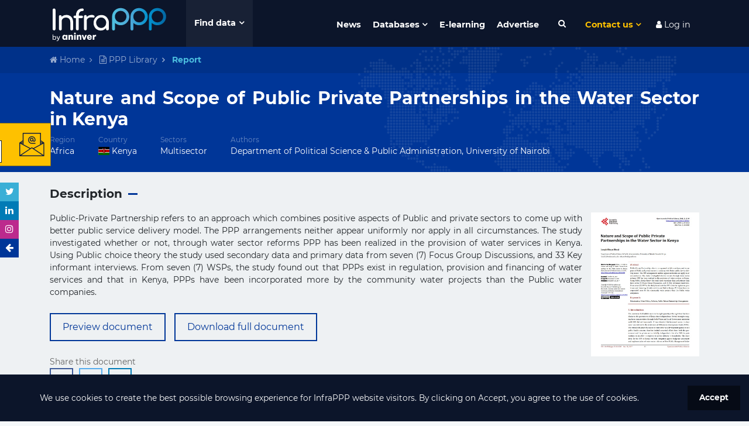

--- FILE ---
content_type: text/html; charset=UTF-8
request_url: https://www.infrapppworld.com/report/nature-and-scope-of-public-private-partnerships-in-the-water-sector-in-kenya
body_size: 41581
content:
<!DOCTYPE html>
<html lang="en">
<head>

    

    <!-- Google tag (gtag.js) -->
    <script async src="https://www.googletagmanager.com/gtag/js?id=G-0ZCV84EQ8E"></script>
    <script>
        window.dataLayer = window.dataLayer || [];
        function gtag(){dataLayer.push(arguments);}
        gtag('js', new Date());

        gtag('config', 'G-0ZCV84EQ8E');
    </script>


<!-- Stripe js -->
<script src="https://js.stripe.com/v3/"></script>

<!-- reCaptcha v3 -->
<script src='https://www.google.com/recaptcha/api.js?render=6LdfUX0UAAAAAGtgejWPbjnZ5qCuhep1TUDMVLtU'></script>


<meta charset="utf-8">
<meta http-equiv="X-UA-Compatible" content="IE=edge">
<meta name="viewport" content="width=device-width, initial-scale=1">
<title>Nature and Scope of Public Private Partnerships in the Water... | Infrastructure Finance & Investment</title>
<meta name="description" content="Public-Private Partnership refers to an approach which combines positive aspects of Public and private sectors to come up with better public service delivery model. The PPP arrangements neither appear...">
<meta name="keywords" content="library, PPP, documents, Kenya">
<meta name="twitter:card" content="summary" />
<meta name="twitter:site" content="@InfraPPP" />
<meta property="og:description" content="Public-Private Partnership refers to an approach which combines positive aspects of Public and private sectors to come up with better public service delivery model. The PPP arrangements neither appear..." />
<meta property="og:title" content="Nature and Scope of Public Private Partnerships in the Water... | Infrastructure Finance & Investment" />
<meta property="og:url" content="https://www.infrapppworld.com/report/nature-and-scope-of-public-private-partnerships-in-the-water-sector-in-kenya" />
<meta property="og:type" content="article" />
<meta property="og:image" content="http://infrapppworld.com/img/logos/infra-black.svg" />
<meta property="article:published_time" content="25-01-2018 09:47:34" />
<meta property="article:modified_time" content="08-08-2018 09:51:40" />
<meta property="article:section" content="Infrastructure Funds database" />

<link rel="canonical" href="https://www.infrapppworld.com/report/nature-and-scope-of-public-private-partnerships-in-the-water-sector-in-kenya"/>

<!-- CSRF Token -->
<meta name="csrf-token" content="FneotWNaELZoccLO8dFeo6M052AqIHomdstNcVHE">



<!-- Fonts -->


<!-- Styles -->
<link href="/front/css/styles.css?id=06fe7f0e9d501096b31b" rel="stylesheet">
<link href="https://www.infrapppworld.com/plugins/font-awesome.min.css" rel="stylesheet">
<link rel="stylesheet" href="https://www.infrapppworld.com/front/plugins/flag-icon-css/css/flag-icon.min.css">






<!-- Hotjar Tracking Code for https://www.infrapppworld.com/ -->
    <script>
        (function(h,o,t,j,a,r){
            h.hj=h.hj||function(){(h.hj.q=h.hj.q||[]).push(arguments)};
            h._hjSettings={hjid:1867559,hjsv:6};
            a=o.getElementsByTagName('head')[0];
            r=o.createElement('script');r.async=1;
            r.src=t+h._hjSettings.hjid+j+h._hjSettings.hjsv;
            a.appendChild(r);
        })(window,document,'https://static.hotjar.com/c/hotjar-','.js?sv=');
    </script>
</head>
<body class="">

    <!-- WINDUP Google Tag Manager (noscript) -->
    <noscript><iframe src="https://www.googletagmanager.com/ns.html?id=GTM-PM5BD3H"
                      height="0" width="0" style="display:none;visibility:hidden"></iframe></noscript>
    <!-- End Google Tag Manager (noscript) -->



<div id="app">

    <div id="header">

                    <div id="ruLeaving_hitbox"></div>
        
        <nav class="navbar navbar-expand-md container">
            <a class="navbar-brand" href="https://www.infrapppworld.com"><img src="https://www.infrapppworld.com/img/logos/infra-white.svg" alt="InfraPPP"></a>

            <button id="megamenu-toggleBtn" type="button" class="">Find data</button>
            <div id="megamenu" class="container">
                <div class="row no-gutters">

                    <div id="regions_megamenuFilter" class="col-sm-6 col-lg-3 megamenuFilter">
                        <div class="megamenuFiltersTitle"><div class="titleText">Regions</div></div>
                        <div class="megamenuFiltersOptions">
                            <i class="fa fa-chevron-up megamenuFiltersControl megamenuFiltersTop disabled" aria-hidden="true"></i>
                            <ul data-filter="regions">
                                                                    <a href="https://www.infrapppworld.com/regions/africa"><li class="megamenuFiltersOption"><span class="megamenuFiltersTriangle">&#9654;</span> Africa</li></a>
                                                                    <a href="https://www.infrapppworld.com/regions/asia"><li class="megamenuFiltersOption"><span class="megamenuFiltersTriangle">&#9654;</span> Asia</li></a>
                                                                    <a href="https://www.infrapppworld.com/regions/central-and-south-america"><li class="megamenuFiltersOption"><span class="megamenuFiltersTriangle">&#9654;</span> Central and South America</li></a>
                                                                    <a href="https://www.infrapppworld.com/regions/europe"><li class="megamenuFiltersOption"><span class="megamenuFiltersTriangle">&#9654;</span> Europe</li></a>
                                                                    <a href="https://www.infrapppworld.com/regions/north-america"><li class="megamenuFiltersOption"><span class="megamenuFiltersTriangle">&#9654;</span> North America</li></a>
                                                                    <a href="https://www.infrapppworld.com/regions/oceania"><li class="megamenuFiltersOption"><span class="megamenuFiltersTriangle">&#9654;</span> Oceania</li></a>
                                                            </ul>
                            <i class="fa fa-chevron-down megamenuFiltersControl megamenuFiltersBottom disabled" aria-hidden="true"></i>
                        </div>
                    </div>

                    <div id="countries_megamenuFilter" class="col-sm-6 col-lg-3 megamenuFilter">
                        <div class="megamenuFiltersTitle"><div class="titleText">Countries</div>
                            <button class="megamenuSearchBtn"><i class="fa fa-search fa-fw" aria-hidden="true"></i></button>
                            <input type="text" class="megamenuSearchInput" placeholder="Search a country">
                        </div>
                        <div class="megamenuFiltersOptions">
                            <i class="fa fa-chevron-up megamenuFiltersControl megamenuFiltersTop disabled" aria-hidden="true"></i>
                            <div class="noentrieslabel">No entries</div>
                            <ul data-filter="countries">
                                                                    <a data-itemname="(usa) united states of america" href="https://www.infrapppworld.com/countries/usa-united-states-of-america"><li class="megamenuFiltersOption"><span class="flag-icon flag-icon-us"></span> (USA) United States of America</li></a>
                                                                    <a data-itemname="afghanistan" href="https://www.infrapppworld.com/countries/afghanistan"><li class="megamenuFiltersOption"><span class="flag-icon flag-icon-af"></span> Afghanistan</li></a>
                                                                    <a data-itemname="albania" href="https://www.infrapppworld.com/countries/albania"><li class="megamenuFiltersOption"><span class="flag-icon flag-icon-al"></span> Albania</li></a>
                                                                    <a data-itemname="algeria" href="https://www.infrapppworld.com/countries/algeria"><li class="megamenuFiltersOption"><span class="flag-icon flag-icon-dz"></span> Algeria</li></a>
                                                                    <a data-itemname="andorra" href="https://www.infrapppworld.com/countries/andorra"><li class="megamenuFiltersOption"><span class="flag-icon flag-icon-ad"></span> Andorra</li></a>
                                                                    <a data-itemname="angola" href="https://www.infrapppworld.com/countries/angola"><li class="megamenuFiltersOption"><span class="flag-icon flag-icon-ao"></span> Angola</li></a>
                                                                    <a data-itemname="antigua and barbuda" href="https://www.infrapppworld.com/countries/antigua-and-barbuda"><li class="megamenuFiltersOption"><span class="flag-icon flag-icon-ag"></span> Antigua and Barbuda</li></a>
                                                                    <a data-itemname="argentina" href="https://www.infrapppworld.com/countries/argentina"><li class="megamenuFiltersOption"><span class="flag-icon flag-icon-ar"></span> Argentina</li></a>
                                                                    <a data-itemname="armenia" href="https://www.infrapppworld.com/countries/armenia"><li class="megamenuFiltersOption"><span class="flag-icon flag-icon-am"></span> Armenia</li></a>
                                                                    <a data-itemname="aruba" href="https://www.infrapppworld.com/countries/aruba"><li class="megamenuFiltersOption"><span class="flag-icon flag-icon-aw"></span> Aruba</li></a>
                                                                    <a data-itemname="australia" href="https://www.infrapppworld.com/countries/australia"><li class="megamenuFiltersOption"><span class="flag-icon flag-icon-au"></span> Australia</li></a>
                                                                    <a data-itemname="austria" href="https://www.infrapppworld.com/countries/austria"><li class="megamenuFiltersOption"><span class="flag-icon flag-icon-at"></span> Austria</li></a>
                                                                    <a data-itemname="azerbaijan" href="https://www.infrapppworld.com/countries/azerbaijan"><li class="megamenuFiltersOption"><span class="flag-icon flag-icon-az"></span> Azerbaijan</li></a>
                                                                    <a data-itemname="bahamas" href="https://www.infrapppworld.com/countries/bahamas"><li class="megamenuFiltersOption"><span class="flag-icon flag-icon-bs"></span> Bahamas</li></a>
                                                                    <a data-itemname="bahrain" href="https://www.infrapppworld.com/countries/bahrain"><li class="megamenuFiltersOption"><span class="flag-icon flag-icon-bh"></span> Bahrain</li></a>
                                                                    <a data-itemname="bangladesh" href="https://www.infrapppworld.com/countries/bangladesh"><li class="megamenuFiltersOption"><span class="flag-icon flag-icon-bd"></span> Bangladesh</li></a>
                                                                    <a data-itemname="barbados" href="https://www.infrapppworld.com/countries/barbados"><li class="megamenuFiltersOption"><span class="flag-icon flag-icon-bb"></span> Barbados</li></a>
                                                                    <a data-itemname="belarus" href="https://www.infrapppworld.com/countries/belarus"><li class="megamenuFiltersOption"><span class="flag-icon flag-icon-by"></span> Belarus</li></a>
                                                                    <a data-itemname="belgium" href="https://www.infrapppworld.com/countries/belgium"><li class="megamenuFiltersOption"><span class="flag-icon flag-icon-be"></span> Belgium</li></a>
                                                                    <a data-itemname="belize" href="https://www.infrapppworld.com/countries/belize"><li class="megamenuFiltersOption"><span class="flag-icon flag-icon-bz"></span> Belize</li></a>
                                                                    <a data-itemname="benin" href="https://www.infrapppworld.com/countries/benin"><li class="megamenuFiltersOption"><span class="flag-icon flag-icon-bj"></span> Benin</li></a>
                                                                    <a data-itemname="bermuda" href="https://www.infrapppworld.com/countries/bermuda"><li class="megamenuFiltersOption"><span class="flag-icon flag-icon-bm"></span> Bermuda</li></a>
                                                                    <a data-itemname="bhutan" href="https://www.infrapppworld.com/countries/bhutan"><li class="megamenuFiltersOption"><span class="flag-icon flag-icon-bt"></span> Bhutan</li></a>
                                                                    <a data-itemname="bolivia" href="https://www.infrapppworld.com/countries/bolivia"><li class="megamenuFiltersOption"><span class="flag-icon flag-icon-bo"></span> Bolivia</li></a>
                                                                    <a data-itemname="bosnia and herzegovina" href="https://www.infrapppworld.com/countries/bosnia-and-herzegovina"><li class="megamenuFiltersOption"><span class="flag-icon flag-icon-ba"></span> Bosnia and Herzegovina</li></a>
                                                                    <a data-itemname="botswana" href="https://www.infrapppworld.com/countries/botswana"><li class="megamenuFiltersOption"><span class="flag-icon flag-icon-bw"></span> Botswana</li></a>
                                                                    <a data-itemname="brazil" href="https://www.infrapppworld.com/countries/brazil"><li class="megamenuFiltersOption"><span class="flag-icon flag-icon-br"></span> Brazil</li></a>
                                                                    <a data-itemname="brunei" href="https://www.infrapppworld.com/countries/brunei"><li class="megamenuFiltersOption"><span class="flag-icon flag-icon-bn"></span> Brunei</li></a>
                                                                    <a data-itemname="bulgaria" href="https://www.infrapppworld.com/countries/bulgaria"><li class="megamenuFiltersOption"><span class="flag-icon flag-icon-bg"></span> Bulgaria</li></a>
                                                                    <a data-itemname="burkina faso" href="https://www.infrapppworld.com/countries/burkina-faso"><li class="megamenuFiltersOption"><span class="flag-icon flag-icon-bf"></span> Burkina Faso</li></a>
                                                                    <a data-itemname="burundi" href="https://www.infrapppworld.com/countries/burundi"><li class="megamenuFiltersOption"><span class="flag-icon flag-icon-bi"></span> Burundi</li></a>
                                                                    <a data-itemname="cabo verde" href="https://www.infrapppworld.com/countries/cabo-verde"><li class="megamenuFiltersOption"><span class="flag-icon flag-icon-cv"></span> Cabo Verde</li></a>
                                                                    <a data-itemname="cambodia" href="https://www.infrapppworld.com/countries/cambodia"><li class="megamenuFiltersOption"><span class="flag-icon flag-icon-kh"></span> Cambodia</li></a>
                                                                    <a data-itemname="cameroon" href="https://www.infrapppworld.com/countries/cameroon"><li class="megamenuFiltersOption"><span class="flag-icon flag-icon-cm"></span> Cameroon</li></a>
                                                                    <a data-itemname="canada" href="https://www.infrapppworld.com/countries/canada"><li class="megamenuFiltersOption"><span class="flag-icon flag-icon-ca"></span> Canada</li></a>
                                                                    <a data-itemname="cayman islands" href="https://www.infrapppworld.com/countries/cayman-islands"><li class="megamenuFiltersOption"><span class="flag-icon flag-icon-ky"></span> Cayman Islands</li></a>
                                                                    <a data-itemname="central african republic" href="https://www.infrapppworld.com/countries/central-african-republic"><li class="megamenuFiltersOption"><span class="flag-icon flag-icon-cf"></span> Central African Republic</li></a>
                                                                    <a data-itemname="chad" href="https://www.infrapppworld.com/countries/chad"><li class="megamenuFiltersOption"><span class="flag-icon flag-icon-td"></span> Chad</li></a>
                                                                    <a data-itemname="chile" href="https://www.infrapppworld.com/countries/chile"><li class="megamenuFiltersOption"><span class="flag-icon flag-icon-cl"></span> Chile</li></a>
                                                                    <a data-itemname="china" href="https://www.infrapppworld.com/countries/china"><li class="megamenuFiltersOption"><span class="flag-icon flag-icon-cn"></span> China</li></a>
                                                                    <a data-itemname="colombia" href="https://www.infrapppworld.com/countries/colombia"><li class="megamenuFiltersOption"><span class="flag-icon flag-icon-co"></span> Colombia</li></a>
                                                                    <a data-itemname="comoros" href="https://www.infrapppworld.com/countries/comoros"><li class="megamenuFiltersOption"><span class="flag-icon flag-icon-km"></span> Comoros</li></a>
                                                                    <a data-itemname="congo, democratic republic of the" href="https://www.infrapppworld.com/countries/congo-democratic-republic-of-the"><li class="megamenuFiltersOption"><span class="flag-icon flag-icon-cd"></span> Congo, Democratic Republic of the</li></a>
                                                                    <a data-itemname="congo, republic of the" href="https://www.infrapppworld.com/countries/congo-republic-of-the"><li class="megamenuFiltersOption"><span class="flag-icon flag-icon-cg"></span> Congo, Republic of the</li></a>
                                                                    <a data-itemname="costa rica" href="https://www.infrapppworld.com/countries/costa-rica"><li class="megamenuFiltersOption"><span class="flag-icon flag-icon-cr"></span> Costa Rica</li></a>
                                                                    <a data-itemname="cote d&#039;ivoire" href="https://www.infrapppworld.com/countries/cote-d-ivoire"><li class="megamenuFiltersOption"><span class="flag-icon flag-icon-ci"></span> Cote d&#039;Ivoire</li></a>
                                                                    <a data-itemname="croatia" href="https://www.infrapppworld.com/countries/croatia"><li class="megamenuFiltersOption"><span class="flag-icon flag-icon-hr"></span> Croatia</li></a>
                                                                    <a data-itemname="cuba" href="https://www.infrapppworld.com/countries/cuba"><li class="megamenuFiltersOption"><span class="flag-icon flag-icon-cu"></span> Cuba</li></a>
                                                                    <a data-itemname="cyprus" href="https://www.infrapppworld.com/countries/cyprus"><li class="megamenuFiltersOption"><span class="flag-icon flag-icon-cy"></span> Cyprus</li></a>
                                                                    <a data-itemname="czech republic" href="https://www.infrapppworld.com/countries/czech-republic"><li class="megamenuFiltersOption"><span class="flag-icon flag-icon-cz"></span> Czech Republic</li></a>
                                                                    <a data-itemname="denmark" href="https://www.infrapppworld.com/countries/denmark"><li class="megamenuFiltersOption"><span class="flag-icon flag-icon-dk"></span> Denmark</li></a>
                                                                    <a data-itemname="djibouti" href="https://www.infrapppworld.com/countries/djibouti"><li class="megamenuFiltersOption"><span class="flag-icon flag-icon-dj"></span> Djibouti</li></a>
                                                                    <a data-itemname="dominica" href="https://www.infrapppworld.com/countries/dominica"><li class="megamenuFiltersOption"><span class="flag-icon flag-icon-dm"></span> Dominica</li></a>
                                                                    <a data-itemname="dominican republic" href="https://www.infrapppworld.com/countries/dominican-republic"><li class="megamenuFiltersOption"><span class="flag-icon flag-icon-do"></span> Dominican Republic</li></a>
                                                                    <a data-itemname="ecuador" href="https://www.infrapppworld.com/countries/ecuador"><li class="megamenuFiltersOption"><span class="flag-icon flag-icon-ec"></span> Ecuador</li></a>
                                                                    <a data-itemname="egypt" href="https://www.infrapppworld.com/countries/egypt"><li class="megamenuFiltersOption"><span class="flag-icon flag-icon-eg"></span> Egypt</li></a>
                                                                    <a data-itemname="el salvador" href="https://www.infrapppworld.com/countries/el-salvador"><li class="megamenuFiltersOption"><span class="flag-icon flag-icon-sv"></span> El Salvador</li></a>
                                                                    <a data-itemname="equatorial guinea" href="https://www.infrapppworld.com/countries/equatorial-guinea"><li class="megamenuFiltersOption"><span class="flag-icon flag-icon-gq"></span> Equatorial Guinea</li></a>
                                                                    <a data-itemname="eritrea" href="https://www.infrapppworld.com/countries/eritrea"><li class="megamenuFiltersOption"><span class="flag-icon flag-icon-er"></span> Eritrea</li></a>
                                                                    <a data-itemname="estonia" href="https://www.infrapppworld.com/countries/estonia"><li class="megamenuFiltersOption"><span class="flag-icon flag-icon-ee"></span> Estonia</li></a>
                                                                    <a data-itemname="ethiopia" href="https://www.infrapppworld.com/countries/ethiopia"><li class="megamenuFiltersOption"><span class="flag-icon flag-icon-et"></span> Ethiopia</li></a>
                                                                    <a data-itemname="fiji" href="https://www.infrapppworld.com/countries/fiji"><li class="megamenuFiltersOption"><span class="flag-icon flag-icon-fj"></span> Fiji</li></a>
                                                                    <a data-itemname="finland" href="https://www.infrapppworld.com/countries/finland"><li class="megamenuFiltersOption"><span class="flag-icon flag-icon-fi"></span> Finland</li></a>
                                                                    <a data-itemname="france" href="https://www.infrapppworld.com/countries/france"><li class="megamenuFiltersOption"><span class="flag-icon flag-icon-fr"></span> France</li></a>
                                                                    <a data-itemname="gabon" href="https://www.infrapppworld.com/countries/gabon"><li class="megamenuFiltersOption"><span class="flag-icon flag-icon-ga"></span> Gabon</li></a>
                                                                    <a data-itemname="gambia" href="https://www.infrapppworld.com/countries/gambia"><li class="megamenuFiltersOption"><span class="flag-icon flag-icon-gm"></span> Gambia</li></a>
                                                                    <a data-itemname="georgia" href="https://www.infrapppworld.com/countries/georgia"><li class="megamenuFiltersOption"><span class="flag-icon flag-icon-ge"></span> Georgia</li></a>
                                                                    <a data-itemname="germany" href="https://www.infrapppworld.com/countries/germany"><li class="megamenuFiltersOption"><span class="flag-icon flag-icon-de"></span> Germany</li></a>
                                                                    <a data-itemname="ghana" href="https://www.infrapppworld.com/countries/ghana"><li class="megamenuFiltersOption"><span class="flag-icon flag-icon-gh"></span> Ghana</li></a>
                                                                    <a data-itemname="greece" href="https://www.infrapppworld.com/countries/greece"><li class="megamenuFiltersOption"><span class="flag-icon flag-icon-gr"></span> Greece</li></a>
                                                                    <a data-itemname="greenland" href="https://www.infrapppworld.com/countries/greenland"><li class="megamenuFiltersOption"><span class="flag-icon flag-icon-gl"></span> Greenland</li></a>
                                                                    <a data-itemname="grenada" href="https://www.infrapppworld.com/countries/grenada"><li class="megamenuFiltersOption"><span class="flag-icon flag-icon-gd"></span> Grenada</li></a>
                                                                    <a data-itemname="guatemala" href="https://www.infrapppworld.com/countries/guatemala"><li class="megamenuFiltersOption"><span class="flag-icon flag-icon-gt"></span> Guatemala</li></a>
                                                                    <a data-itemname="guinea" href="https://www.infrapppworld.com/countries/guinea"><li class="megamenuFiltersOption"><span class="flag-icon flag-icon-gn"></span> Guinea</li></a>
                                                                    <a data-itemname="guinea-bissau" href="https://www.infrapppworld.com/countries/guinea-bissau"><li class="megamenuFiltersOption"><span class="flag-icon flag-icon-gw"></span> Guinea-Bissau</li></a>
                                                                    <a data-itemname="guyana" href="https://www.infrapppworld.com/countries/guyana"><li class="megamenuFiltersOption"><span class="flag-icon flag-icon-gy"></span> Guyana</li></a>
                                                                    <a data-itemname="haiti" href="https://www.infrapppworld.com/countries/haiti"><li class="megamenuFiltersOption"><span class="flag-icon flag-icon-ht"></span> Haiti</li></a>
                                                                    <a data-itemname="honduras" href="https://www.infrapppworld.com/countries/honduras"><li class="megamenuFiltersOption"><span class="flag-icon flag-icon-hn"></span> Honduras</li></a>
                                                                    <a data-itemname="hong kong" href="https://www.infrapppworld.com/countries/hong-kong"><li class="megamenuFiltersOption"><span class="flag-icon flag-icon-hk"></span> Hong Kong</li></a>
                                                                    <a data-itemname="hungary" href="https://www.infrapppworld.com/countries/hungary"><li class="megamenuFiltersOption"><span class="flag-icon flag-icon-hu"></span> Hungary</li></a>
                                                                    <a data-itemname="iceland" href="https://www.infrapppworld.com/countries/iceland"><li class="megamenuFiltersOption"><span class="flag-icon flag-icon-is"></span> Iceland</li></a>
                                                                    <a data-itemname="india" href="https://www.infrapppworld.com/countries/india"><li class="megamenuFiltersOption"><span class="flag-icon flag-icon-in"></span> India</li></a>
                                                                    <a data-itemname="indonesia" href="https://www.infrapppworld.com/countries/indonesia"><li class="megamenuFiltersOption"><span class="flag-icon flag-icon-id"></span> Indonesia</li></a>
                                                                    <a data-itemname="iran" href="https://www.infrapppworld.com/countries/iran"><li class="megamenuFiltersOption"><span class="flag-icon flag-icon-ir"></span> Iran</li></a>
                                                                    <a data-itemname="iraq" href="https://www.infrapppworld.com/countries/iraq"><li class="megamenuFiltersOption"><span class="flag-icon flag-icon-iq"></span> Iraq</li></a>
                                                                    <a data-itemname="ireland" href="https://www.infrapppworld.com/countries/ireland"><li class="megamenuFiltersOption"><span class="flag-icon flag-icon-ie"></span> Ireland</li></a>
                                                                    <a data-itemname="israel" href="https://www.infrapppworld.com/countries/israel"><li class="megamenuFiltersOption"><span class="flag-icon flag-icon-il"></span> Israel</li></a>
                                                                    <a data-itemname="italy" href="https://www.infrapppworld.com/countries/italy"><li class="megamenuFiltersOption"><span class="flag-icon flag-icon-it"></span> Italy</li></a>
                                                                    <a data-itemname="jamaica" href="https://www.infrapppworld.com/countries/jamaica"><li class="megamenuFiltersOption"><span class="flag-icon flag-icon-jm"></span> Jamaica</li></a>
                                                                    <a data-itemname="japan" href="https://www.infrapppworld.com/countries/japan"><li class="megamenuFiltersOption"><span class="flag-icon flag-icon-jp"></span> Japan</li></a>
                                                                    <a data-itemname="jordan" href="https://www.infrapppworld.com/countries/jordan"><li class="megamenuFiltersOption"><span class="flag-icon flag-icon-jo"></span> Jordan</li></a>
                                                                    <a data-itemname="kazakhstan" href="https://www.infrapppworld.com/countries/kazakhstan"><li class="megamenuFiltersOption"><span class="flag-icon flag-icon-kz"></span> Kazakhstan</li></a>
                                                                    <a data-itemname="kenya" href="https://www.infrapppworld.com/countries/kenya"><li class="megamenuFiltersOption"><span class="flag-icon flag-icon-ke"></span> Kenya</li></a>
                                                                    <a data-itemname="kiribati" href="https://www.infrapppworld.com/countries/kiribati"><li class="megamenuFiltersOption"><span class="flag-icon flag-icon-ki"></span> Kiribati</li></a>
                                                                    <a data-itemname="kosovo" href="https://www.infrapppworld.com/countries/kosovo"><li class="megamenuFiltersOption"><span class="flag-icon flag-icon-xk"></span> Kosovo</li></a>
                                                                    <a data-itemname="kuwait" href="https://www.infrapppworld.com/countries/kuwait"><li class="megamenuFiltersOption"><span class="flag-icon flag-icon-kw"></span> Kuwait</li></a>
                                                                    <a data-itemname="kyrgyzstan" href="https://www.infrapppworld.com/countries/kyrgyzstan"><li class="megamenuFiltersOption"><span class="flag-icon flag-icon-kg"></span> Kyrgyzstan</li></a>
                                                                    <a data-itemname="laos" href="https://www.infrapppworld.com/countries/laos"><li class="megamenuFiltersOption"><span class="flag-icon flag-icon-la"></span> Laos</li></a>
                                                                    <a data-itemname="latvia" href="https://www.infrapppworld.com/countries/latvia"><li class="megamenuFiltersOption"><span class="flag-icon flag-icon-lv"></span> Latvia</li></a>
                                                                    <a data-itemname="lebanon" href="https://www.infrapppworld.com/countries/lebanon"><li class="megamenuFiltersOption"><span class="flag-icon flag-icon-lb"></span> Lebanon</li></a>
                                                                    <a data-itemname="lesotho" href="https://www.infrapppworld.com/countries/lesotho"><li class="megamenuFiltersOption"><span class="flag-icon flag-icon-ls"></span> Lesotho</li></a>
                                                                    <a data-itemname="liberia" href="https://www.infrapppworld.com/countries/liberia"><li class="megamenuFiltersOption"><span class="flag-icon flag-icon-lr"></span> Liberia</li></a>
                                                                    <a data-itemname="libya" href="https://www.infrapppworld.com/countries/libya"><li class="megamenuFiltersOption"><span class="flag-icon flag-icon-ly"></span> Libya</li></a>
                                                                    <a data-itemname="liechtenstein" href="https://www.infrapppworld.com/countries/liechtenstein"><li class="megamenuFiltersOption"><span class="flag-icon flag-icon-li"></span> Liechtenstein</li></a>
                                                                    <a data-itemname="lithuania" href="https://www.infrapppworld.com/countries/lithuania"><li class="megamenuFiltersOption"><span class="flag-icon flag-icon-lt"></span> Lithuania</li></a>
                                                                    <a data-itemname="luxembourg" href="https://www.infrapppworld.com/countries/luxembourg"><li class="megamenuFiltersOption"><span class="flag-icon flag-icon-lu"></span> Luxembourg</li></a>
                                                                    <a data-itemname="macau" href="https://www.infrapppworld.com/countries/macau"><li class="megamenuFiltersOption"><span class="flag-icon flag-icon-mo"></span> Macau</li></a>
                                                                    <a data-itemname="macedonia" href="https://www.infrapppworld.com/countries/macedonia"><li class="megamenuFiltersOption"><span class="flag-icon flag-icon-mk"></span> Macedonia</li></a>
                                                                    <a data-itemname="madagascar" href="https://www.infrapppworld.com/countries/madagascar"><li class="megamenuFiltersOption"><span class="flag-icon flag-icon-mg"></span> Madagascar</li></a>
                                                                    <a data-itemname="malawi" href="https://www.infrapppworld.com/countries/malawi"><li class="megamenuFiltersOption"><span class="flag-icon flag-icon-mw"></span> Malawi</li></a>
                                                                    <a data-itemname="malaysia" href="https://www.infrapppworld.com/countries/malaysia"><li class="megamenuFiltersOption"><span class="flag-icon flag-icon-my"></span> Malaysia</li></a>
                                                                    <a data-itemname="maldives" href="https://www.infrapppworld.com/countries/maldives"><li class="megamenuFiltersOption"><span class="flag-icon flag-icon-mv"></span> Maldives</li></a>
                                                                    <a data-itemname="mali" href="https://www.infrapppworld.com/countries/mali"><li class="megamenuFiltersOption"><span class="flag-icon flag-icon-ml"></span> Mali</li></a>
                                                                    <a data-itemname="malta" href="https://www.infrapppworld.com/countries/malta"><li class="megamenuFiltersOption"><span class="flag-icon flag-icon-mt"></span> Malta</li></a>
                                                                    <a data-itemname="marshall islands" href="https://www.infrapppworld.com/countries/marshall-islands"><li class="megamenuFiltersOption"><span class="flag-icon flag-icon-mh"></span> Marshall Islands</li></a>
                                                                    <a data-itemname="mauritania" href="https://www.infrapppworld.com/countries/mauritania"><li class="megamenuFiltersOption"><span class="flag-icon flag-icon-mr"></span> Mauritania</li></a>
                                                                    <a data-itemname="mauritius" href="https://www.infrapppworld.com/countries/mauritius"><li class="megamenuFiltersOption"><span class="flag-icon flag-icon-mu"></span> Mauritius</li></a>
                                                                    <a data-itemname="mexico" href="https://www.infrapppworld.com/countries/mexico"><li class="megamenuFiltersOption"><span class="flag-icon flag-icon-mx"></span> Mexico</li></a>
                                                                    <a data-itemname="micronesia" href="https://www.infrapppworld.com/countries/micronesia"><li class="megamenuFiltersOption"><span class="flag-icon flag-icon-fm"></span> Micronesia</li></a>
                                                                    <a data-itemname="moldova" href="https://www.infrapppworld.com/countries/moldova"><li class="megamenuFiltersOption"><span class="flag-icon flag-icon-md"></span> Moldova</li></a>
                                                                    <a data-itemname="monaco" href="https://www.infrapppworld.com/countries/monaco"><li class="megamenuFiltersOption"><span class="flag-icon flag-icon-mc"></span> Monaco</li></a>
                                                                    <a data-itemname="mongolia" href="https://www.infrapppworld.com/countries/mongolia"><li class="megamenuFiltersOption"><span class="flag-icon flag-icon-mn"></span> Mongolia</li></a>
                                                                    <a data-itemname="montenegro" href="https://www.infrapppworld.com/countries/montenegro"><li class="megamenuFiltersOption"><span class="flag-icon flag-icon-me"></span> Montenegro</li></a>
                                                                    <a data-itemname="montserrat" href="https://www.infrapppworld.com/countries/montserrat"><li class="megamenuFiltersOption"><span class="flag-icon flag-icon-ms"></span> Montserrat</li></a>
                                                                    <a data-itemname="morocco" href="https://www.infrapppworld.com/countries/morocco"><li class="megamenuFiltersOption"><span class="flag-icon flag-icon-ma"></span> Morocco</li></a>
                                                                    <a data-itemname="mozambique" href="https://www.infrapppworld.com/countries/mozambique"><li class="megamenuFiltersOption"><span class="flag-icon flag-icon-mz"></span> Mozambique</li></a>
                                                                    <a data-itemname="myanmar (burma)" href="https://www.infrapppworld.com/countries/myanmar-burma"><li class="megamenuFiltersOption"><span class="flag-icon flag-icon-mm"></span> Myanmar (Burma)</li></a>
                                                                    <a data-itemname="namibia" href="https://www.infrapppworld.com/countries/namibia"><li class="megamenuFiltersOption"><span class="flag-icon flag-icon-na"></span> Namibia</li></a>
                                                                    <a data-itemname="nauru" href="https://www.infrapppworld.com/countries/nauru"><li class="megamenuFiltersOption"><span class="flag-icon flag-icon-nr"></span> Nauru</li></a>
                                                                    <a data-itemname="nepal" href="https://www.infrapppworld.com/countries/nepal"><li class="megamenuFiltersOption"><span class="flag-icon flag-icon-np"></span> Nepal</li></a>
                                                                    <a data-itemname="netherlands" href="https://www.infrapppworld.com/countries/netherlands"><li class="megamenuFiltersOption"><span class="flag-icon flag-icon-nl"></span> Netherlands</li></a>
                                                                    <a data-itemname="new zealand" href="https://www.infrapppworld.com/countries/new-zealand"><li class="megamenuFiltersOption"><span class="flag-icon flag-icon-nz"></span> New Zealand</li></a>
                                                                    <a data-itemname="nicaragua" href="https://www.infrapppworld.com/countries/nicaragua"><li class="megamenuFiltersOption"><span class="flag-icon flag-icon-ni"></span> Nicaragua</li></a>
                                                                    <a data-itemname="niger" href="https://www.infrapppworld.com/countries/niger"><li class="megamenuFiltersOption"><span class="flag-icon flag-icon-ne"></span> Niger</li></a>
                                                                    <a data-itemname="nigeria" href="https://www.infrapppworld.com/countries/nigeria"><li class="megamenuFiltersOption"><span class="flag-icon flag-icon-ng"></span> Nigeria</li></a>
                                                                    <a data-itemname="north korea" href="https://www.infrapppworld.com/countries/north-korea"><li class="megamenuFiltersOption"><span class="flag-icon flag-icon-kp"></span> North Korea</li></a>
                                                                    <a data-itemname="norway" href="https://www.infrapppworld.com/countries/norway"><li class="megamenuFiltersOption"><span class="flag-icon flag-icon-no"></span> Norway</li></a>
                                                                    <a data-itemname="oman" href="https://www.infrapppworld.com/countries/oman"><li class="megamenuFiltersOption"><span class="flag-icon flag-icon-om"></span> Oman</li></a>
                                                                    <a data-itemname="pakistan" href="https://www.infrapppworld.com/countries/pakistan"><li class="megamenuFiltersOption"><span class="flag-icon flag-icon-pk"></span> Pakistan</li></a>
                                                                    <a data-itemname="palau" href="https://www.infrapppworld.com/countries/palau"><li class="megamenuFiltersOption"><span class="flag-icon flag-icon-pw"></span> Palau</li></a>
                                                                    <a data-itemname="palestine" href="https://www.infrapppworld.com/countries/palestine"><li class="megamenuFiltersOption"><span class="flag-icon flag-icon-ps"></span> Palestine</li></a>
                                                                    <a data-itemname="panama" href="https://www.infrapppworld.com/countries/panama"><li class="megamenuFiltersOption"><span class="flag-icon flag-icon-pa"></span> Panama</li></a>
                                                                    <a data-itemname="papua new guinea" href="https://www.infrapppworld.com/countries/papua-new-guinea"><li class="megamenuFiltersOption"><span class="flag-icon flag-icon-pg"></span> Papua New Guinea</li></a>
                                                                    <a data-itemname="paraguay" href="https://www.infrapppworld.com/countries/paraguay"><li class="megamenuFiltersOption"><span class="flag-icon flag-icon-py"></span> Paraguay</li></a>
                                                                    <a data-itemname="peru" href="https://www.infrapppworld.com/countries/peru"><li class="megamenuFiltersOption"><span class="flag-icon flag-icon-pe"></span> Peru</li></a>
                                                                    <a data-itemname="philippines" href="https://www.infrapppworld.com/countries/philippines"><li class="megamenuFiltersOption"><span class="flag-icon flag-icon-ph"></span> Philippines</li></a>
                                                                    <a data-itemname="poland" href="https://www.infrapppworld.com/countries/poland"><li class="megamenuFiltersOption"><span class="flag-icon flag-icon-pl"></span> Poland</li></a>
                                                                    <a data-itemname="portugal" href="https://www.infrapppworld.com/countries/portugal"><li class="megamenuFiltersOption"><span class="flag-icon flag-icon-pt"></span> Portugal</li></a>
                                                                    <a data-itemname="puerto rico" href="https://www.infrapppworld.com/countries/puerto-rico"><li class="megamenuFiltersOption"><span class="flag-icon flag-icon-pr"></span> Puerto Rico</li></a>
                                                                    <a data-itemname="qatar" href="https://www.infrapppworld.com/countries/qatar"><li class="megamenuFiltersOption"><span class="flag-icon flag-icon-qa"></span> Qatar</li></a>
                                                                    <a data-itemname="romania" href="https://www.infrapppworld.com/countries/romania"><li class="megamenuFiltersOption"><span class="flag-icon flag-icon-ro"></span> Romania</li></a>
                                                                    <a data-itemname="russia" href="https://www.infrapppworld.com/countries/russia"><li class="megamenuFiltersOption"><span class="flag-icon flag-icon-ru"></span> Russia</li></a>
                                                                    <a data-itemname="rwanda" href="https://www.infrapppworld.com/countries/rwanda"><li class="megamenuFiltersOption"><span class="flag-icon flag-icon-rw"></span> Rwanda</li></a>
                                                                    <a data-itemname="samoa" href="https://www.infrapppworld.com/countries/samoa"><li class="megamenuFiltersOption"><span class="flag-icon flag-icon-ws"></span> Samoa</li></a>
                                                                    <a data-itemname="san marino" href="https://www.infrapppworld.com/countries/san-marino"><li class="megamenuFiltersOption"><span class="flag-icon flag-icon-sm"></span> San Marino</li></a>
                                                                    <a data-itemname="sao tome and principe" href="https://www.infrapppworld.com/countries/sao-tome-and-principe"><li class="megamenuFiltersOption"><span class="flag-icon flag-icon-st"></span> Sao Tome and Principe</li></a>
                                                                    <a data-itemname="saudi arabia" href="https://www.infrapppworld.com/countries/saudi-arabia"><li class="megamenuFiltersOption"><span class="flag-icon flag-icon-sa"></span> Saudi Arabia</li></a>
                                                                    <a data-itemname="senegal" href="https://www.infrapppworld.com/countries/senegal"><li class="megamenuFiltersOption"><span class="flag-icon flag-icon-sn"></span> Senegal</li></a>
                                                                    <a data-itemname="serbia" href="https://www.infrapppworld.com/countries/serbia"><li class="megamenuFiltersOption"><span class="flag-icon flag-icon-rs"></span> Serbia</li></a>
                                                                    <a data-itemname="seychelles" href="https://www.infrapppworld.com/countries/seychelles"><li class="megamenuFiltersOption"><span class="flag-icon flag-icon-sc"></span> Seychelles</li></a>
                                                                    <a data-itemname="sierra leone" href="https://www.infrapppworld.com/countries/sierra-leone"><li class="megamenuFiltersOption"><span class="flag-icon flag-icon-sl"></span> Sierra Leone</li></a>
                                                                    <a data-itemname="singapore" href="https://www.infrapppworld.com/countries/singapore"><li class="megamenuFiltersOption"><span class="flag-icon flag-icon-sg"></span> Singapore</li></a>
                                                                    <a data-itemname="slovakia" href="https://www.infrapppworld.com/countries/slovakia"><li class="megamenuFiltersOption"><span class="flag-icon flag-icon-sk"></span> Slovakia</li></a>
                                                                    <a data-itemname="slovenia" href="https://www.infrapppworld.com/countries/slovenia"><li class="megamenuFiltersOption"><span class="flag-icon flag-icon-si"></span> Slovenia</li></a>
                                                                    <a data-itemname="solomon islands" href="https://www.infrapppworld.com/countries/solomon-islands"><li class="megamenuFiltersOption"><span class="flag-icon flag-icon-sb"></span> Solomon Islands</li></a>
                                                                    <a data-itemname="somalia" href="https://www.infrapppworld.com/countries/somalia"><li class="megamenuFiltersOption"><span class="flag-icon flag-icon-so"></span> Somalia</li></a>
                                                                    <a data-itemname="somaliland" href="https://www.infrapppworld.com/countries/somaliland"><li class="megamenuFiltersOption"><span class="flag-icon flag-icon-so"></span> Somaliland</li></a>
                                                                    <a data-itemname="south africa" href="https://www.infrapppworld.com/countries/south-africa"><li class="megamenuFiltersOption"><span class="flag-icon flag-icon-za"></span> South Africa</li></a>
                                                                    <a data-itemname="south korea" href="https://www.infrapppworld.com/countries/south-korea"><li class="megamenuFiltersOption"><span class="flag-icon flag-icon-kr"></span> South Korea</li></a>
                                                                    <a data-itemname="south sudan" href="https://www.infrapppworld.com/countries/south-sudan"><li class="megamenuFiltersOption"><span class="flag-icon flag-icon-ss"></span> South Sudan</li></a>
                                                                    <a data-itemname="spain" href="https://www.infrapppworld.com/countries/spain"><li class="megamenuFiltersOption"><span class="flag-icon flag-icon-es"></span> Spain</li></a>
                                                                    <a data-itemname="sri lanka" href="https://www.infrapppworld.com/countries/sri-lanka"><li class="megamenuFiltersOption"><span class="flag-icon flag-icon-lk"></span> Sri Lanka</li></a>
                                                                    <a data-itemname="st. helena" href="https://www.infrapppworld.com/countries/st-helena"><li class="megamenuFiltersOption"><span class="flag-icon flag-icon-sh"></span> St. Helena</li></a>
                                                                    <a data-itemname="st. kitts and nevis" href="https://www.infrapppworld.com/countries/st-kitts-and-nevis"><li class="megamenuFiltersOption"><span class="flag-icon flag-icon-kn"></span> St. Kitts and Nevis</li></a>
                                                                    <a data-itemname="st. lucia" href="https://www.infrapppworld.com/countries/st-lucia"><li class="megamenuFiltersOption"><span class="flag-icon flag-icon-lc"></span> St. Lucia</li></a>
                                                                    <a data-itemname="st. vincent and the grenadines" href="https://www.infrapppworld.com/countries/st-vincent-and-the-grenadines"><li class="megamenuFiltersOption"><span class="flag-icon flag-icon-vc"></span> St. Vincent and The Grenadines</li></a>
                                                                    <a data-itemname="sudan" href="https://www.infrapppworld.com/countries/sudan"><li class="megamenuFiltersOption"><span class="flag-icon flag-icon-sd"></span> Sudan</li></a>
                                                                    <a data-itemname="suriname" href="https://www.infrapppworld.com/countries/suriname"><li class="megamenuFiltersOption"><span class="flag-icon flag-icon-sr"></span> Suriname</li></a>
                                                                    <a data-itemname="swaziland" href="https://www.infrapppworld.com/countries/swaziland"><li class="megamenuFiltersOption"><span class="flag-icon flag-icon-sz"></span> Swaziland</li></a>
                                                                    <a data-itemname="sweden" href="https://www.infrapppworld.com/countries/sweden"><li class="megamenuFiltersOption"><span class="flag-icon flag-icon-se"></span> Sweden</li></a>
                                                                    <a data-itemname="switzerland" href="https://www.infrapppworld.com/countries/switzerland"><li class="megamenuFiltersOption"><span class="flag-icon flag-icon-ch"></span> Switzerland</li></a>
                                                                    <a data-itemname="syria" href="https://www.infrapppworld.com/countries/syria"><li class="megamenuFiltersOption"><span class="flag-icon flag-icon-sy"></span> Syria</li></a>
                                                                    <a data-itemname="taiwan" href="https://www.infrapppworld.com/countries/taiwan"><li class="megamenuFiltersOption"><span class="flag-icon flag-icon-tw"></span> Taiwan</li></a>
                                                                    <a data-itemname="tajikistan" href="https://www.infrapppworld.com/countries/tajikistan"><li class="megamenuFiltersOption"><span class="flag-icon flag-icon-tj"></span> Tajikistan</li></a>
                                                                    <a data-itemname="tanzania" href="https://www.infrapppworld.com/countries/tanzania"><li class="megamenuFiltersOption"><span class="flag-icon flag-icon-tz"></span> Tanzania</li></a>
                                                                    <a data-itemname="thailand" href="https://www.infrapppworld.com/countries/thailand"><li class="megamenuFiltersOption"><span class="flag-icon flag-icon-th"></span> Thailand</li></a>
                                                                    <a data-itemname="timor leste" href="https://www.infrapppworld.com/countries/timor-leste"><li class="megamenuFiltersOption"><span class="flag-icon flag-icon-tl"></span> Timor Leste</li></a>
                                                                    <a data-itemname="togo" href="https://www.infrapppworld.com/countries/togo"><li class="megamenuFiltersOption"><span class="flag-icon flag-icon-tg"></span> Togo</li></a>
                                                                    <a data-itemname="tonga" href="https://www.infrapppworld.com/countries/tonga"><li class="megamenuFiltersOption"><span class="flag-icon flag-icon-to"></span> Tonga</li></a>
                                                                    <a data-itemname="trinidad and tobago" href="https://www.infrapppworld.com/countries/trinidad-and-tobago"><li class="megamenuFiltersOption"><span class="flag-icon flag-icon-tt"></span> Trinidad and Tobago</li></a>
                                                                    <a data-itemname="tunisia" href="https://www.infrapppworld.com/countries/tunisia"><li class="megamenuFiltersOption"><span class="flag-icon flag-icon-tn"></span> Tunisia</li></a>
                                                                    <a data-itemname="turkey" href="https://www.infrapppworld.com/countries/turkey"><li class="megamenuFiltersOption"><span class="flag-icon flag-icon-tr"></span> Turkey</li></a>
                                                                    <a data-itemname="turkmenistan" href="https://www.infrapppworld.com/countries/turkmenistan"><li class="megamenuFiltersOption"><span class="flag-icon flag-icon-tm"></span> Turkmenistan</li></a>
                                                                    <a data-itemname="tuvalu" href="https://www.infrapppworld.com/countries/tuvalu"><li class="megamenuFiltersOption"><span class="flag-icon flag-icon-tv"></span> Tuvalu</li></a>
                                                                    <a data-itemname="uganda" href="https://www.infrapppworld.com/countries/uganda"><li class="megamenuFiltersOption"><span class="flag-icon flag-icon-ug"></span> Uganda</li></a>
                                                                    <a data-itemname="uk (united kingdom)" href="https://www.infrapppworld.com/countries/uk-united-kingdom"><li class="megamenuFiltersOption"><span class="flag-icon flag-icon-gb"></span> UK (United Kingdom)</li></a>
                                                                    <a data-itemname="ukraine" href="https://www.infrapppworld.com/countries/ukraine"><li class="megamenuFiltersOption"><span class="flag-icon flag-icon-ua"></span> Ukraine</li></a>
                                                                    <a data-itemname="united arab emirates" href="https://www.infrapppworld.com/countries/united-arab-emirates"><li class="megamenuFiltersOption"><span class="flag-icon flag-icon-ae"></span> United Arab Emirates</li></a>
                                                                    <a data-itemname="uruguay" href="https://www.infrapppworld.com/countries/uruguay"><li class="megamenuFiltersOption"><span class="flag-icon flag-icon-uy"></span> Uruguay</li></a>
                                                                    <a data-itemname="uzbekistan" href="https://www.infrapppworld.com/countries/uzbekistan"><li class="megamenuFiltersOption"><span class="flag-icon flag-icon-uz"></span> Uzbekistan</li></a>
                                                                    <a data-itemname="vanuatu" href="https://www.infrapppworld.com/countries/vanuatu"><li class="megamenuFiltersOption"><span class="flag-icon flag-icon-vu"></span> Vanuatu</li></a>
                                                                    <a data-itemname="vatican city (holy see)" href="https://www.infrapppworld.com/countries/vatican-city-holy-see"><li class="megamenuFiltersOption"><span class="flag-icon flag-icon-va"></span> Vatican City (Holy See)</li></a>
                                                                    <a data-itemname="venezuela" href="https://www.infrapppworld.com/countries/venezuela"><li class="megamenuFiltersOption"><span class="flag-icon flag-icon-ve"></span> Venezuela</li></a>
                                                                    <a data-itemname="vietnam" href="https://www.infrapppworld.com/countries/vietnam"><li class="megamenuFiltersOption"><span class="flag-icon flag-icon-vn"></span> Vietnam</li></a>
                                                                    <a data-itemname="yemen" href="https://www.infrapppworld.com/countries/yemen"><li class="megamenuFiltersOption"><span class="flag-icon flag-icon-ye"></span> Yemen</li></a>
                                                                    <a data-itemname="zambia" href="https://www.infrapppworld.com/countries/zambia"><li class="megamenuFiltersOption"><span class="flag-icon flag-icon-zm"></span> Zambia</li></a>
                                                                    <a data-itemname="zimbabwe" href="https://www.infrapppworld.com/countries/zimbabwe"><li class="megamenuFiltersOption"><span class="flag-icon flag-icon-zw"></span> Zimbabwe</li></a>
                                                            </ul>
                            <i class="fa fa-chevron-down megamenuFiltersControl megamenuFiltersBottom" aria-hidden="true"></i>
                        </div>
                    </div>

                    <div id="sectors_megamenuFilter" class="col-sm-6 col-lg-3 megamenuFilter">
                        <div class="megamenuFiltersTitle"><div class="titleText">Sectors</div></div>
                        <div class="megamenuFiltersOptions">
                            <i class="fa fa-chevron-up megamenuFiltersControl megamenuFiltersTop disabled" aria-hidden="true"></i>
                            <ul data-filter="sectors">
                                                                                                        <a href="https://www.infrapppworld.com/sectors/energy"><li class="megamenuFiltersOption"><?xml version="1.0" encoding="iso-8859-1"?>
<!-- Generator: Adobe Illustrator 16.0.0, SVG Export Plug-In . SVG Version: 6.00 Build 0)  -->
<!DOCTYPE svg PUBLIC "-//W3C//DTD SVG 1.1//EN" "http://www.w3.org/Graphics/SVG/1.1/DTD/svg11.dtd">
<svg xmlns="http://www.w3.org/2000/svg" xmlns:xlink="http://www.w3.org/1999/xlink" version="1.1" id="Capa_1" x="0px" y="0px" width="512px" height="512px" viewBox="0 0 88.408 88.408" style="enable-background:new 0 0 88.408 88.408;" xml:space="preserve">
<g>
	<polygon points="67.41,0 34.256,0 20.999,47.732 34.283,47.732 22.988,88.408 26.967,88.408 65.418,40.674 45.939,40.674  " fill="#FFFFFF"/>
</g>
<g>
</g>
<g>
</g>
<g>
</g>
<g>
</g>
<g>
</g>
<g>
</g>
<g>
</g>
<g>
</g>
<g>
</g>
<g>
</g>
<g>
</g>
<g>
</g>
<g>
</g>
<g>
</g>
<g>
</g>
</svg>
 Energy</li></a>
                                                                                                        <a href="https://www.infrapppworld.com/sectors/industrial"><li class="megamenuFiltersOption"><?xml version="1.0" encoding="iso-8859-1"?>
<!-- Generator: Adobe Illustrator 16.0.0, SVG Export Plug-In . SVG Version: 6.00 Build 0)  -->
<!DOCTYPE svg PUBLIC "-//W3C//DTD SVG 1.1//EN" "http://www.w3.org/Graphics/SVG/1.1/DTD/svg11.dtd">
<svg xmlns="http://www.w3.org/2000/svg" xmlns:xlink="http://www.w3.org/1999/xlink" version="1.1" id="Capa_1" x="0px" y="0px" width="512px" height="512px" viewBox="0 0 460.369 460.369" style="enable-background:new 0 0 460.369 460.369;" xml:space="preserve">
<g>
	<path d="M410.501,399.081h-19.326v-98.201c0-2.587-2.1-4.685-4.688-4.685h-21.812V221.16l2.283,0.945   c1.174,0.485,2.387,0.715,3.582,0.715c3.676,0,7.166-2.179,8.66-5.787l13.336-32.207c0.949-2.297,0.949-4.876-0.002-7.172   c-0.951-2.296-2.775-4.119-5.072-5.07L184.937,88.729c7.402-14.116,14.053-28.497,19.77-42.741   c1.912-4.766-0.367-10.183-5.111-12.146L119.594,0.715c-4.74-1.965-10.186,0.255-12.201,4.978   C87.584,52.08,74.807,103.779,67.182,168.392c-0.492,4.166,1.846,8.151,5.723,9.756l34.289,14.196   c3.871,1.604,8.342,0.439,10.941-2.854c14.873-18.861,27.713-36.576,39.252-54.157l40.48,16.76l-1.992,13.795l-6.035,41.782   l-27.639,191.411H97.502H49.868c-5.174,0-9.369,4.193-9.369,9.369V451c0,5.174,4.195,9.369,9.369,9.369h360.633   c5.174,0,9.369-4.195,9.369-9.369v-42.55C419.87,403.274,415.675,399.081,410.501,399.081z M345.937,296.195h-21.812   c-2.59,0-4.688,2.098-4.688,4.685v98.201h-21.27L270.526,207.67l-3.913-27.112l79.321,32.844v82.793H345.937z M253.386,232.734   l-32.929-24.563l26.187-22.133L253.386,232.734z M242.394,250.168l-41.762,26.553l7.523-52.095L242.394,250.168z M257.989,264.605   l10.059,69.673l-54.205-41.605L257.989,264.605z M217.803,399.081l53.958-39.097l5.646,39.097H217.803z M236.198,167.963   l-22.623,19.118l3.881-26.878L236.198,167.963z M196.508,305.269l56.203,43.141l-69.727,50.521L196.508,305.269z" fill="#FFFFFF"/>
</g>
<g>
</g>
<g>
</g>
<g>
</g>
<g>
</g>
<g>
</g>
<g>
</g>
<g>
</g>
<g>
</g>
<g>
</g>
<g>
</g>
<g>
</g>
<g>
</g>
<g>
</g>
<g>
</g>
<g>
</g>
</svg>
 Industrial</li></a>
                                                                                                        <a href="https://www.infrapppworld.com/sectors/social-health"><li class="megamenuFiltersOption"><?xml version="1.0" encoding="iso-8859-1"?>
<!-- Generator: Adobe Illustrator 17.1.0, SVG Export Plug-In . SVG Version: 6.00 Build 0)  -->
<!DOCTYPE svg PUBLIC "-//W3C//DTD SVG 1.1//EN" "http://www.w3.org/Graphics/SVG/1.1/DTD/svg11.dtd">
<svg xmlns="http://www.w3.org/2000/svg" xmlns:xlink="http://www.w3.org/1999/xlink" version="1.1" id="Capa_1" x="0px" y="0px" viewBox="0 0 295.531 295.531" style="enable-background:new 0 0 295.531 295.531;" xml:space="preserve" width="512px" height="512px">
<g>
	<path d="M113.063,186.34c-1.979-11.295-1.933-25.818-1.849-52.186c0.018-5.816,0.038-12.207,0.038-19.25l-0.285-21.125   l20.213,5.613c0.514,0.113,3.738,0.783,8.253,0.783c14.1,0,24.819-5.805,31.863-17.623l5.488-9.021h-39.007   c10.349-8,17.116-19.516,17.116-33.139C154.894,18.135,136.852,0,114.599,0C92.34,0,74.3,18.182,74.3,40.439   c0,13.623,6.767,25.092,17.117,33.092H65.896H65.4h-0.766V73.18c-6,0.252-12,6.199-12,12.881v99.875   c0,6.828,5.936,12.596,12.766,12.596h0.495c5.196,0,9.739-3.504,11.739-8.008v86.383c0,10.078,8.504,18.625,18.583,18.625h0.5   c10.079,0,18.25-8.172,18.25-18.25c0,10.078,8.171,18.25,18.25,18.25h0.5c10.079,0,17.917-8.547,17.917-18.625v-41.523   c-8-6.078-16.421-12.756-21.932-18.195C121.191,208.789,115.577,200.697,113.063,186.34z" fill="#FFFFFF"/>
	<path d="M242.828,114.904c0,0-4.931,1.271-12.181,1.271c-12.752,0-32.681-3.93-45.607-25.619   c-12.925,21.688-32.855,25.619-45.607,25.619c-7.252,0-12.181-1.271-12.181-1.271c0,67.715-1.859,75.387,13.856,90.897   c12.672,12.508,43.932,33.355,43.932,33.355s31.26-20.848,43.933-33.355C244.688,190.291,242.828,182.619,242.828,114.904z    M223.957,179.207c-1.068,6.09-2.977,9.51-8.169,14.635c-6.325,6.242-19.289,15.568-26.454,20.572l-4.294,3l-4.295-3   c-7.166-5.006-20.133-14.334-26.452-20.57c-5.194-5.129-7.102-8.549-8.169-14.637c-1.273-7.27-1.238-18.654-1.181-37.52   l0.031-8.902l7.118-0.34c10.921-0.521,20.329-4.227,27.964-11.016l4.983-4.432l4.984,4.432   c7.634,6.789,17.043,10.496,27.963,11.016l7.119,0.34l0.03,8.943C225.194,160.568,225.23,171.941,223.957,179.207z" fill="#FFFFFF"/>
	<polygon points="176.635,174.531 176.635,190.531 192.635,190.531 192.635,174.531 208.635,174.531 208.635,158.531    192.635,158.531 192.635,141.531 176.635,141.531 176.635,158.531 159.635,158.531 159.635,174.531  " fill="#FFFFFF"/>
</g>
<g>
</g>
<g>
</g>
<g>
</g>
<g>
</g>
<g>
</g>
<g>
</g>
<g>
</g>
<g>
</g>
<g>
</g>
<g>
</g>
<g>
</g>
<g>
</g>
<g>
</g>
<g>
</g>
<g>
</g>
</svg>
 Social &amp; Health</li></a>
                                                                                                        <a href="https://www.infrapppworld.com/sectors/telecom-ict"><li class="megamenuFiltersOption"><?xml version="1.0" encoding="iso-8859-1"?>
<!-- Generator: Adobe Illustrator 18.1.1, SVG Export Plug-In . SVG Version: 6.00 Build 0)  -->
<svg xmlns="http://www.w3.org/2000/svg" xmlns:xlink="http://www.w3.org/1999/xlink" version="1.1" id="Capa_1" x="0px" y="0px" viewBox="0 0 26 26" style="enable-background:new 0 0 26 26;" xml:space="preserve" width="512px" height="512px">
<g>
	<path d="M15.859,26H4.179c0-1.69,1.146-3.163,2.84-3.939c1.594,0.891,3.34,1.352,5.165,1.352   c0.683,0,1.344-0.066,1.98-0.181C15.093,23.75,15.859,24.956,15.859,26z M15.956,13.593c1.111,1.874,1.43,3.547,0.655,4.321   c-1.193,1.193-4.521-0.199-7.431-3.109c-2.912-2.911-4.304-6.237-3.109-7.432c0.73-0.731,2.266-0.49,4.015,0.478   c0.409,0.226,1.571-0.273,1.905-0.7C8.936,5.065,5.881,4.46,4.441,5.9c-1.862,1.862-4.637,7.493,0.756,12.887   c4.933,4.934,11.023,2.619,12.886,0.757c1.485-1.485,0.801-4.687-1.444-7.832C16.217,12.053,15.722,13.199,15.956,13.593z    M8.63,10.591c0.05,0.455,0.463,0.781,0.914,0.731l2.698-0.3c0.17,0.283,0.405,0.518,0.688,0.688l-0.3,2.698   c-0.05,0.454,0.277,0.863,0.731,0.914c0.031,0.004,0.062,0.005,0.092,0.005c0.416,0,0.774-0.312,0.821-0.735l0.3-2.701   c0.798-0.263,1.378-1.005,1.378-1.891c0-1.105-0.895-2-2-2c-0.886,0-1.628,0.58-1.891,1.378l-2.7,0.3   C8.907,9.728,8.579,10.137,8.63,10.591z M13.952,4c-0.552,0-1,0.448-1,1s0.448,1,1,1c2.916,0,4,1.084,4,4c0,0.552,0.447,1,1,1   s1-0.448,1-1C19.952,5.962,17.989,4,13.952,4z M13.952,0c-0.552,0-1,0.448-1,1s0.448,1,1,1c4.411,0,8,3.589,8,8   c0,0.552,0.447,1,1,1s1-0.448,1-1C23.952,4.486,19.466,0,13.952,0z" fill="#FFFFFF"/>
</g>
<g>
</g>
<g>
</g>
<g>
</g>
<g>
</g>
<g>
</g>
<g>
</g>
<g>
</g>
<g>
</g>
<g>
</g>
<g>
</g>
<g>
</g>
<g>
</g>
<g>
</g>
<g>
</g>
<g>
</g>
</svg>
 Telecom &amp; I.C.T.</li></a>
                                                                                                        <a href="https://www.infrapppworld.com/sectors/transport"><li class="megamenuFiltersOption"><?xml version="1.0" encoding="iso-8859-1"?>
<!-- Generator: Adobe Illustrator 16.0.0, SVG Export Plug-In . SVG Version: 6.00 Build 0)  -->
<!DOCTYPE svg PUBLIC "-//W3C//DTD SVG 1.1//EN" "http://www.w3.org/Graphics/SVG/1.1/DTD/svg11.dtd">
<svg xmlns="http://www.w3.org/2000/svg" xmlns:xlink="http://www.w3.org/1999/xlink" version="1.1" id="Capa_1" x="0px" y="0px" width="512px" height="512px" viewBox="0 0 582.675 582.675" style="enable-background:new 0 0 582.675 582.675;" xml:space="preserve">
<g>
	<g id="Layer_1_21_">
		<path d="M518.288,545.7l-85.425-155.55c24.225-3.825,42.074-25.5,42.074-49.726v-229.5C474.937,49.725,425.212,0,364.012,0    h-145.35c-61.2,0-112.2,49.725-112.2,112.2v228.225c0,25.5,17.85,45.9,42.075,49.726L64.387,545.7    c-6.375,12.75-2.55,28.05,10.2,34.425c3.825,2.55,7.65,2.55,11.475,2.55c8.925,0,17.85-5.1,21.675-12.75l7.65-12.75h351.9    l7.649,12.75c5.101,8.925,12.75,12.75,21.676,12.75c3.824,0,7.649-1.274,11.475-2.55C520.837,573.75,524.663,558.45,518.288,545.7    z M398.437,430.95h-214.2l21.675-39.525h170.85L398.437,430.95z M394.613,345.525c-20.4,0-36.976-16.575-36.976-36.976    c0-20.4,16.575-36.975,36.976-36.975c20.399,0,36.975,16.575,36.975,36.975C431.587,327.675,415.012,345.525,394.613,345.525z     M151.087,126.225c0-39.525,31.875-71.4,70.125-71.4h138.975c38.25,0,71.4,31.875,71.4,71.4v61.2    c0,14.025-11.475,24.225-25.5,24.225h-229.5c-14.025,0-24.225-11.475-24.225-24.225L151.087,126.225L151.087,126.225z     M188.062,270.3c20.4,0,36.975,16.575,36.975,36.976c0,20.399-16.575,36.975-36.975,36.975s-36.975-16.575-36.975-36.975    C151.087,286.875,167.663,270.3,188.062,270.3z M135.788,518.925l28.05-49.725h255l28.05,49.725H135.788z" fill="#FFFFFF"/>
	</g>
</g>
<g>
</g>
<g>
</g>
<g>
</g>
<g>
</g>
<g>
</g>
<g>
</g>
<g>
</g>
<g>
</g>
<g>
</g>
<g>
</g>
<g>
</g>
<g>
</g>
<g>
</g>
<g>
</g>
<g>
</g>
</svg>
 Transport</li></a>
                                                                                                        <a href="https://www.infrapppworld.com/sectors/water-waste"><li class="megamenuFiltersOption"><?xml version="1.0" encoding="iso-8859-1"?>
<!-- Generator: Adobe Illustrator 16.0.0, SVG Export Plug-In . SVG Version: 6.00 Build 0)  -->
<!DOCTYPE svg PUBLIC "-//W3C//DTD SVG 1.1//EN" "http://www.w3.org/Graphics/SVG/1.1/DTD/svg11.dtd">
<svg xmlns="http://www.w3.org/2000/svg" xmlns:xlink="http://www.w3.org/1999/xlink" version="1.1" id="Capa_1" x="0px" y="0px" width="512px" height="512px" viewBox="0 0 371.409 371.409" style="enable-background:new 0 0 371.409 371.409;" xml:space="preserve">
<g>
	<path d="M270.265,149.448c-36.107-47.124-70.38-78.948-73.439-141.372c0-1.836-0.612-3.06-1.836-4.284   c-0.612-3.06-3.672-4.896-6.732-3.06c-3.672,0-6.731,2.448-6.731,6.732c-77.112,83.232-207.468,294.372-43.452,354.959   c74.052,27.541,157.896-9.791,172.584-90.576C318.614,228.396,295.969,182.497,270.265,149.448z M138.686,323.256   c-17.748-10.404-28.764-31.211-34.272-49.572c-2.448-9.18-3.672-18.359-3.06-27.539c3.672-15.912,8.568-31.213,14.076-46.512   c3.06,13.463,9.18,26.928,17.748,36.719c19.584,21.422,59.364,34.273,70.38,61.201c6.732,16.523-19.584,30.6-30.6,34.271   C161.33,335.496,148.477,329.377,138.686,323.256z" fill="#FFFFFF"/>
</g>
<g>
</g>
<g>
</g>
<g>
</g>
<g>
</g>
<g>
</g>
<g>
</g>
<g>
</g>
<g>
</g>
<g>
</g>
<g>
</g>
<g>
</g>
<g>
</g>
<g>
</g>
<g>
</g>
<g>
</g>
</svg>
 Water &amp; Waste</li></a>
                                                            </ul>
                            <i class="fa fa-chevron-down megamenuFiltersControl megamenuFiltersBottom disabled" aria-hidden="true"></i>
                        </div>
                    </div>

                    <div id="subsectors_megamenuFilter" class="col-sm-6 col-lg-3 megamenuFilter">
                        <div class="megamenuFiltersTitle"><div class="titleText">Subsectors</div>
                            <button class="megamenuSearchBtn"><i class="fa fa-search fa-fw" aria-hidden="true"></i></button>
                            <input type="text" class="megamenuSearchInput" placeholder="Search a subsector">
                        </div>
                        <div class="megamenuFiltersOptions">
                            <i class="fa fa-chevron-up megamenuFiltersControl megamenuFiltersTop disabled" aria-hidden="true"></i>
                            <div class="noentrieslabel">No entries</div>
                            <ul data-filter="subsectors">
                                                                                                        <a data-itemname="airport" href="https://www.infrapppworld.com/subsectors/airport"><li class="megamenuFiltersOption"><?xml version="1.0" encoding="utf-8"?>
<!-- Generator: Adobe Illustrator 22.1.0, SVG Export Plug-In . SVG Version: 6.00 Build 0)  -->
<svg version="1.1" id="Capa_1" xmlns="http://www.w3.org/2000/svg" xmlns:xlink="http://www.w3.org/1999/xlink" x="0px" y="0px"
	 viewBox="0 0 512 512" style="enable-background:new 0 0 512 512;" xml:space="preserve">
<style type="text/css">
	.st0{fill:#FFFFFF;}
</style>
<g>
	<g>
		<path class="st0" d="M497.5,14.5C478-5.1,446.1-4.8,427,15.2L322.1,124.5l-256-84.7L12.4,93.5l213.4,131.4l-108,112.5L48.6,326
			L0,374.6l101.8,35.6L137.4,512l48.6-48.6l-11.4-69.2l112.5-108l131.4,213.4l53.7-53.7l-84.7-256L496.8,85
			C516.8,65.9,517.1,34,497.5,14.5z"/>
	</g>
</g>
</svg>
 Airport</li></a>
                                                                                                        <a data-itemname="brt &amp; bus" href="https://www.infrapppworld.com/subsectors/brt-bus"><li class="megamenuFiltersOption"><?xml version="1.0" encoding="utf-8"?>
<!-- Generator: Adobe Illustrator 22.1.0, SVG Export Plug-In . SVG Version: 6.00 Build 0)  -->
<svg version="1.1" id="Capa_1" xmlns="http://www.w3.org/2000/svg" xmlns:xlink="http://www.w3.org/1999/xlink" x="0px" y="0px"
	 viewBox="0 0 512 512" style="enable-background:new 0 0 512 512;" xml:space="preserve">
<style type="text/css">
	.st0{fill:#FFFFFF;}
</style>
<g>
	<g>
		<g>
			<path class="st0" d="M475.8,485.6l-78-67.2C428.5,409,451,380.7,451,347V136c0-40.3-32.9-75-75-75h-20.7l-17.6-36.1
				C330,9.5,314.6,0,297.5,0h-82.9c-17.2,0-32.6,9.5-40.3,24.9L156.7,61H136c-42.1,0-75,34.7-75,75v211c0,33.7,22.5,62,53.3,71.4
				l-78,67.2c-6.3,5.4-7,14.9-1.6,21.2c5.4,6.3,14.9,7,21.2,1.6L86.4,482h339.2l30.6,26.4c6.3,5.4,15.7,4.7,21.2-1.6
				C482.8,500.5,482.1,491,475.8,485.6z M98.1,151h315.7l-36.7,91.7c-6.9,17.2-23.3,28.3-41.8,28.3H176.6
				c-18.5,0-34.9-11.1-41.8-28.3L98.1,151z M136,332h30c8.3,0,15,6.7,15,15c0,8.3-6.7,15-15,15h-30c-8.3,0-15-6.7-15-15
				S127.7,332,136,332z M121.2,452l34.8-30H211v-45c0-24.8,20.2-45,45-45s45,20.2,45,45v45h54.9l34.8,30H121.2z M376,362h-30
				c-8.3,0-15-6.7-15-15c0-8.3,6.7-15,15-15h30c8.3,0,15,6.7,15,15S384.3,362,376,362z"/>
		</g>
	</g>
	<g>
		<g>
			<path class="st0" d="M256,362c-8.3,0-15,6.7-15,15v45h30v-45C271,368.7,264.3,362,256,362z"/>
		</g>
	</g>
</g>
</svg>
 BRT &amp; Bus</li></a>
                                                                                                        <a data-itemname="biomass" href="https://www.infrapppworld.com/subsectors/biomass"><li class="megamenuFiltersOption"><?xml version="1.0" encoding="utf-8"?>
<!-- Generator: Adobe Illustrator 22.1.0, SVG Export Plug-In . SVG Version: 6.00 Build 0)  -->
<svg version="1.1" id="Capa_1" xmlns="http://www.w3.org/2000/svg" xmlns:xlink="http://www.w3.org/1999/xlink" x="0px" y="0px"
	 viewBox="0 0 512 512" style="enable-background:new 0 0 512 512;" xml:space="preserve">
<style type="text/css">
	.st0{fill:#FFFFFF;}
</style>
<path class="st0" d="M488.2,458.5L335.6,122.2c-1.7-4.1-3.1-10.9-3.1-15.4v-31c0-4.4,3.5-8.9,7.4-11.1c10.6-5.9,17.9-17.1,17.9-30.1
	c0-19.1-15.6-34.7-34.7-34.7h-128c-19.1,0-34.7,15.6-34.7,34.7c0,11.8,5.9,22.2,15,28.5c3.6,2.5,7,7.3,7,11.8v35.8
	c0,4.4-1.5,11.3-3.4,15.3L24.4,458.7c-6.2,13.3-6,26.9,0.6,37.2c6.6,10.3,18.8,16.2,33.5,16.2H453c14.6,0,26.9-5.9,33.7-16.2
	C493.4,485.6,494,472,488.2,458.5z M237.9,457.8c-11.3-0.3-23.9-2-36.3-6.6c-6.3-2.1-12.3-5.1-18.2-8.5c-6-3.4-11.5-7.8-16.9-12
	c-5.3-4.6-10.3-9.8-14.7-15.3c-4.4-5.8-8.4-11.4-11.5-17.7c-3.1-6.4-5.9-12.4-7.6-19c-1.8-6.6-3-12.7-3.5-18.8
	c-0.3-6.1-0.1-11.9,0.4-16.9c0.4-5,2.1-9.8,3.1-13.4c1-3.6,2.5-6.6,3.4-8.5c0.9-2,1.5-3,1.5-3s1.1,0.4,3.4,1c2,0.8,5.3,1.5,8.5,2.9
	c3.3,1.1,7.1,2.5,11.5,4c4.4,1.4,8.8,3,13.2,4.8c4.5,1.8,9.4,3.5,13.8,5.5s9.4,4.1,13.5,6.6c8.9,4.8,17.4,10.6,25.3,17.7
	c4.1,3.4,7.8,7.3,11.5,11.2c3,3.1,5.8,6.6,8.5,10.1c-4.8,14-8,29.3-8.9,44.9c-2.9-1.5-5.8-3-8.6-4.8c-6.9-4.1-13.5-8.6-19.7-13.2
	c-2.9-2.4-5.8-4.8-8.4-6.9c-2.5-2.4-4.9-4.6-7.1-6.8c-2-2.3-3.9-4.4-5.5-6.3c-1.8-1.8-2.8-3.6-3.9-5.1c-2-2.9-3.3-4.6-3.3-4.6
	s1,1.8,2.9,4.8c1,1.5,1.9,3.5,3.5,5.4c1.5,2,3.1,4.3,5,6.8c2.1,2.3,4.3,4.8,6.6,7.4c2.5,2.4,5.3,5,8,7.6c5.8,5,12.2,10.3,18.9,14.9
	c3.8,2.6,7.5,5,11.3,7.3c-0.1,8.1,0.3,16.2,1.5,24.1C238.8,457.8,238.4,457.8,237.9,457.8z M381.9,332.2c-0.8,2-1.5,5.3-2.9,8.5
	c-1.1,3.3-2.5,7.1-4,11.5c-1.4,4.4-3,8.8-4.8,13.2c-1.8,4.5-3.5,9.4-5.5,13.8c-2,4.4-4.1,9.4-6.6,13.5c-4.8,8.9-10.6,17.4-17.7,25.4
	c-3.4,4.1-7.3,7.8-11.2,11.5c-3.9,3.8-8.1,7-12.5,10.4c-4.5,3.1-8.9,6.3-13.7,9c-4.8,2.8-9.4,5.3-14.2,7.5
	c-4.6,2.3-9.3,4.3-13.7,5.9c-4.3,1.8-8.6,3-12,4.1c-2.6,1-5.1,1.5-7.1,2c0.9-2.5,2-5.3,3.3-8.4c4.5-11.2,11.4-25.8,19.5-39.6
	c4.1-6.9,8.6-13.5,13.2-19.7c2.4-2.9,4.8-5.8,6.9-8.4c2.4-2.5,4.6-4.9,6.8-7.1c2.3-2,4.4-3.9,6.3-5.5c1.8-1.8,3.6-2.8,5.1-3.9
	c2.9-2,4.6-3.3,4.6-3.3s-1.8,1-4.8,2.9c-1.5,1-3.5,1.9-5.4,3.5c-2,1.5-4.3,3.1-6.8,5c-2.3,2-4.8,4.3-7.4,6.6c-2.4,2.5-5,5.3-7.6,8
	c-5,5.8-10.3,12.2-14.9,18.9c-9.5,13.4-17.5,27.8-23.2,38.8c-1.1,2.3-2.1,4.3-3,6.3c-0.5-1.4-1-3-1.4-4.8c-0.9-3.6-2.1-8.1-2.8-12.9
	c-0.8-4.9-1-10.1-1-15.9c0.3-11.3,2-23.9,6.6-36.3c2.1-6.3,5.1-12.3,8.5-18.2c3.4-5.9,7.6-11.5,12-16.9c4.6-5.3,9.8-10.3,15.3-14.7
	c5.8-4.4,11.4-8.3,17.7-11.5c6.4-3.1,12.4-5.9,19-7.6c6.6-1.8,12.7-3,18.8-3.5c6.1-0.3,11.9-0.1,16.9,0.4c5,0.4,9.8,2.1,13.4,3.1
	c3.6,1,6.6,2.5,8.5,3.4c2,0.9,3,1.5,3,1.5S382.6,329.9,381.9,332.2z M357.4,252.7l-202.7-0.4c-4.4,0-6.5-3.2-4.6-7.3l53.1-113.8
	c1.9-4,2.9-10.8,2.9-15.3V54.5c0-5.1-2.4-9.1-5.5-9.1h-5.5c-5.9,0-10.7-4.8-10.7-10.7S189.2,24,195.1,24h128
	c5.9,0,10.7,4.8,10.7,10.7s-4.8,10.7-10.7,10.7c0,0-3.2,0-7.1,0s-7.2,4.1-7.2,9.1v57.3c0,4.4,1.1,11.3,2.9,15.4l50.6,118.2
	C363.9,249.4,361.8,252.7,357.4,252.7z"/>
</svg>
 Biomass</li></a>
                                                                                                        <a data-itemname="cable car" href="https://www.infrapppworld.com/subsectors/cable-car"><li class="megamenuFiltersOption"><?xml version="1.0" encoding="utf-8"?>
<!-- Generator: Adobe Illustrator 22.1.0, SVG Export Plug-In . SVG Version: 6.00 Build 0)  -->
<svg version="1.1" id="Layer_1" xmlns="http://www.w3.org/2000/svg" xmlns:xlink="http://www.w3.org/1999/xlink" x="0px" y="0px"
	 viewBox="0 0 512 512" style="enable-background:new 0 0 512 512;" xml:space="preserve">
<style type="text/css">
	.st0{fill:#FFFFFF;}
</style>
<g transform="translate(0 -1)">
	<g>
		<g>
			<path class="st0" d="M511.6,7c-1.4-4.5-6.2-7-10.7-5.6L284.7,67.9c-6.1-9.4-16.6-15.7-28.7-15.7c-18.8,0-34.1,15.3-34.1,34.1
				c0,0.7,0.2,1.4,0.2,2.2L6,155c-4.5,1.4-7,6.2-5.6,10.7c1.1,3.7,4.5,6,8.2,6c0.8,0,1.7-0.1,2.5-0.4l216.3-66.6
				c4.6,7.1,11.7,12.3,20.1,14.5v52.4H111.3c-8.2,0-16,3.4-21.3,9.4c-19.1,21.5-33.9,44.1-44.4,67.4H136c9.7,0,17.6,7.9,17.6,17.6
				v101.3c0,9.7-7.9,17.6-17.6,17.6H31.8c9.8,41.3,32.1,81.9,67,119.1c5.3,5.7,12.9,8.9,20.8,8.9h272.9c8,0,15.5-3.2,20.8-8.9
				c34.9-37.2,57.2-77.8,67-119.1H376c-9.7,0-17.6-7.9-17.6-17.6V266.1c0-9.7,7.9-17.6,17.6-17.6h90.4
				c-10.5-23.3-25.3-45.9-44.4-67.4c-5.3-6-13.1-9.4-21.3-9.4H264.5v-52.4c14.7-3.8,25.6-17.1,25.6-32.9c0-0.7-0.2-1.4-0.2-2.2
				L506,17.7C510.5,16.3,513,11.5,511.6,7z M309.3,248.5c12.9,0,23.5,10.5,23.5,23.5v89.6c0,12.9-10.5,23.5-23.5,23.5H202.7
				c-12.9,0-23.5-10.5-23.5-23.5v-89.6c0-12.9,10.5-23.5,23.5-23.5L309.3,248.5L309.3,248.5z M256,103.4c-9.4,0-17.1-7.7-17.1-17.1
				c0-9.4,7.7-17.1,17.1-17.1c9.4,0,17.1,7.7,17.1,17.1C273.1,95.8,265.4,103.4,256,103.4z"/>
			<path class="st0" d="M136.5,266.1l-97.9-0.3c-12,33.4-15.3,68-10.1,102.2H136L136.5,266.1z"/>
			<path class="st0" d="M376,265.5l-0.5,101.9l108.1,0.3c5.2-34.2,1.7-68.7-10.3-102.2H376z"/>
			<path class="st0" d="M196.3,271.9v89.6c0,3.5,2.9,6.4,6.4,6.4h106.7c3.5,0,6.4-2.9,6.4-6.4v-89.6c0-3.5-2.9-6.4-6.4-6.4H202.7
				C199.1,265.5,196.3,268.4,196.3,271.9z"/>
		</g>
	</g>
</g>
</svg>
 Cable car</li></a>
                                                                                                        <a data-itemname="car park" href="https://www.infrapppworld.com/subsectors/car-park"><li class="megamenuFiltersOption"><?xml version="1.0" encoding="utf-8"?>
<!-- Generator: Adobe Illustrator 22.1.0, SVG Export Plug-In . SVG Version: 6.00 Build 0)  -->
<svg version="1.1" id="Capa_1" xmlns="http://www.w3.org/2000/svg" xmlns:xlink="http://www.w3.org/1999/xlink" x="0px" y="0px"
	 viewBox="0 0 512 512" style="enable-background:new 0 0 512 512;" xml:space="preserve">
<style type="text/css">
	.st0{fill:#FFFFFF;}
</style>
<g>
	<g>
		<g>
			<path class="st0" d="M256,59.4c-74.9,0-135.8,61-135.8,135.8S181.1,331.1,256,331.1s135.8-61,135.8-135.8S330.9,59.4,256,59.4z
				 M273,220.7h-25.5v59.4c0,4.7-3.8,8.5-8.5,8.5h-33.9c-4.7,0-8.5-3.8-8.5-8.5V110.3c0-4.7,3.8-8.5,8.5-8.5h67.9
				c32.7,0,59.4,26.7,59.4,59.4S305.7,220.7,273,220.7z"/>
		</g>
	</g>
	<g>
		<g>
			<path class="st0" d="M451.3,205.4C451.3,92.1,363.6,0,256,0S60.7,92.1,60.7,205.4c0,105.5,163.9,275.7,186.7,298.9l8.6,7.6
				l8.4-7.6C287.3,481.1,451.3,311,451.3,205.4z M256,348.1c-84.3,0-152.8-68.5-152.8-152.8S171.7,42.5,256,42.5
				S408.8,111,408.8,195.3S340.3,348.1,256,348.1z"/>
		</g>
	</g>
	<g>
		<g>
			<path class="st0" d="M273,135.8h-33.9c-4.7,0-8.5,3.8-8.5,8.5v33.9c0,4.7,3.8,8.5,8.5,8.5H273c14,0,25.5-11.4,25.5-25.5
				S287,135.8,273,135.8z"/>
		</g>
	</g>
</g>
</svg>
 Car park</li></a>
                                                                                                        <a data-itemname="courthouses" href="https://www.infrapppworld.com/subsectors/courthouses"><li class="megamenuFiltersOption"><?xml version="1.0" encoding="utf-8"?>
<!-- Generator: Adobe Illustrator 22.1.0, SVG Export Plug-In . SVG Version: 6.00 Build 0)  -->
<svg version="1.1" id="Capa_1" xmlns="http://www.w3.org/2000/svg" xmlns:xlink="http://www.w3.org/1999/xlink" x="0px" y="0px"
	 viewBox="0 0 512 512" style="enable-background:new 0 0 512 512;" xml:space="preserve">
<style type="text/css">
	.st0{fill:#FFFFFF;}
</style>
<path class="st0" d="M502,452h-16v-30c0-0.1,0-0.1,0-0.2c0-0.6-0.1-1.2-0.2-1.8c0,0,0-0.1,0-0.1l-8-39.9c-0.9-4.7-5-8-9.8-8h-7V176
	h15c4.8,0,8.9-3.4,9.8-8l6.4-32c0,0,9.7,0,9.8,0c10.4,0,13.7-14.6,4.3-19L260.3,1c-2.7-1.3-5.8-1.3-8.5,0c0,0-244.8,115.4-246,116
	c-9.4,4.5-6.2,19,4.3,19h9.8l6.4,32c0.9,4.7,5,8,9.8,8h15v196h-7c-4.8,0-8.9,3.4-9.8,8l-8,39.9c0,0,0,0.1,0,0.1c0,0,0,0,0,0.1
	c-0.1,0.6-0.2,1.3-0.2,1.9v30H10c-5.5,0-10,4.5-10,10v40c0,5.5,4.5,10,10,10h492c5.5,0,10-4.5,10-10v-40
	C512,456.5,507.5,452,502,452z M463.8,412h-65.6l4-20h57.6L463.8,412z M316.1,294.3C298.9,282.7,277,276,256,276
	s-42.9,6.7-60.1,18.3c-19.3,13-29.9,30.2-29.9,48.3V412h-31.8l-6.4-32c-0.9-4.7-5-8-9.8-8h-7V256h290v116h-7c-4.8,0-8.9,3.4-9.8,8
	l-6.4,32H346v-69.4C346,324.4,335.4,307.3,316.1,294.3z M326,342.6V412h-60V296.6C297.6,300.4,326,321.3,326,342.6z M246,296.6V412
	h-60v-69.4C186,321.3,214.4,300.4,246,296.6z M111,196v-20h290v20H111z M401,216v20H111v-20H401z M421,372V176h20v196H421z
	 M256,21.1L457.3,116H291.2c3.7-6.1,5.8-13.3,5.8-21c0-22.6-18.4-41-41-41s-41,18.4-41,41c0,7.7,2.1,14.9,5.8,21H54.7L256,21.1z
	 M277,95c0,11.6-9.4,21-21,21c-11.6,0-21-9.4-21-21s9.4-21,21-21C267.6,74,277,83.4,277,95z M44.2,156l-4-20h431.6l-4,20H44.2z
	 M91,176v196H71V176H91z M52.2,392h57.6l4,20H48.2L52.2,392z M46,432h420v20H46V432z M492,492H20v-20h472V492z"/>
</svg>
 Courthouses</li></a>
                                                                                                        <a data-itemname="desalination" href="https://www.infrapppworld.com/subsectors/desalination"><li class="megamenuFiltersOption"><?xml version="1.0" encoding="utf-8"?>
<!-- Generator: Adobe Illustrator 22.1.0, SVG Export Plug-In . SVG Version: 6.00 Build 0)  -->
<svg version="1.1" id="Capa_1" xmlns="http://www.w3.org/2000/svg" xmlns:xlink="http://www.w3.org/1999/xlink" x="0px" y="0px"
	 viewBox="0 0 512 512" style="enable-background:new 0 0 512 512;" xml:space="preserve">
<style type="text/css">
	.st0{fill:#FFFFFF;}
</style>
<g>
	<g>
		<path class="st0" d="M108.2,310L44.3,434.1C31.5,477.5,73,512,108.5,512s79.2-33.8,64.3-77.9L108.2,310z"/>
		<path class="st0" d="M464.6,178.8c-2.4-4.4-5.2-8.6-8.4-12.7V166c-0.4-0.4-0.9-0.9-1.2-1.3c-19.9-22.1-47.2-39.2-64.4-48.6
			c-63.9-32.9-145.5-48.3-176.3-48.3c-83.1,0-150.7,65.8-150.7,146.5c0,1.6,0.3,3.2,0.4,4.8h96.7c0.1-1.6,0.4-3.2,0.4-4.8
			c0-26.9,23.7-48.8,53-48.8c46.8,0,145.4,35.5,163.7,58.3v239.4c0,27,21.8,48.8,48.8,48.8c27,0,48.8-21.8,48.8-48.8V218.8
			C475.7,204.3,471.7,191,464.6,178.8z"/>
		<polygon class="st0" points="36.3,277.1 182.8,277.1 182.8,218.5 36.3,218.5 		"/>
		<path class="st0" d="M398.9,73.6l9.1,3.2c-0.4,1.4-0.6,2.8-0.6,4.3v50.2c15,9,33.3,21.7,48.8,37.2V93.7V81.1v-2.6l-0.2-0.1
			c-1.3-10.2-9.9-18.2-20.4-18.2h-3.4c-3.7,0-7.8,1.1-11.4,2.9L410,58.4L274.8,0c0,0-16.4,9.7-12.2,25.9L398.9,73.6z"/>
	</g>
</g>
</svg>
 Desalination</li></a>
                                                                                                        <a data-itemname="education" href="https://www.infrapppworld.com/subsectors/education"><li class="megamenuFiltersOption"><?xml version="1.0" encoding="utf-8"?>
<!-- Generator: Adobe Illustrator 22.1.0, SVG Export Plug-In . SVG Version: 6.00 Build 0)  -->
<svg version="1.1" id="Layer_1" xmlns="http://www.w3.org/2000/svg" xmlns:xlink="http://www.w3.org/1999/xlink" x="0px" y="0px"
	 viewBox="0 0 512 512" style="enable-background:new 0 0 512 512;" xml:space="preserve">
<style type="text/css">
	.st0{fill:#FFFFFF;}
</style>
<g>
	<g>
		<g>
			<path class="st0" d="M78.3,60.4C78.3,60.4,78.3,60.4,78.3,60.4c-4.9,0-9.4,1.9-12.9,5.3c-3.5,3.5-5.4,8.1-5.4,13v274.7
				c0,10.1,8.2,18.3,18.3,18.3c42.6,0.1,114.1,9,163.4,60.6V144.8c0-3.4-0.9-6.6-2.5-9.3C198.8,70.4,121.1,60.5,78.3,60.4z"/>
			<path class="st0" d="M452,353.5V78.7c0-4.9-1.9-9.5-5.4-13c-3.4-3.4-8-5.3-12.8-5.3c0,0,0,0,0,0c-42.7,0.1-120.5,10-160.9,75.2
				c-1.6,2.7-2.5,5.9-2.5,9.3v287.5c49.3-51.6,120.7-60.5,163.4-60.6C443.7,371.8,452,363.5,452,353.5z"/>
			<path class="st0" d="M493.7,123.8h-13.3v229.7c0,25.7-21,46.7-46.7,46.8c-36.2,0.1-95.8,7.2-138.1,47.1
				c73.1-17.9,150.1-6.3,194,3.7c5.5,1.2,11.1,0,15.5-3.5c4.4-3.5,6.9-8.7,6.9-14.3V142.1C512,132,503.8,123.8,493.7,123.8z"/>
			<path class="st0" d="M31.6,353.5V123.8H18.3C8.2,123.8,0,132,0,142.1v291.2c0,5.6,2.5,10.8,6.9,14.3c4.4,3.5,10,4.8,15.5,3.5
				c43.9-10,120.9-21.6,194-3.7c-42.2-40-101.9-47-138.1-47.1C52.6,400.2,31.6,379.2,31.6,353.5z"/>
		</g>
	</g>
</g>
</svg>
 Education</li></a>
                                                                                                        <a data-itemname="energy efficiency" href="https://www.infrapppworld.com/subsectors/energy-efficiency"><li class="megamenuFiltersOption"><?xml version="1.0" encoding="utf-8"?>
<!-- Generator: Adobe Illustrator 22.1.0, SVG Export Plug-In . SVG Version: 6.00 Build 0)  -->
<svg version="1.1" id="Capa_1" xmlns="http://www.w3.org/2000/svg" xmlns:xlink="http://www.w3.org/1999/xlink" x="0px" y="0px"
	 viewBox="0 0 512 512" style="enable-background:new 0 0 512 512;" xml:space="preserve">
<style type="text/css">
	.st0{fill:#FFFFFF;}
</style>
<g>
	<g>
		<path class="st0" d="M354.5,195.1l21.8,15.3c1.7,1.2,3.8,1.9,5.9,1.9c3.4,0,6.6-1.7,8.5-4.4c3.3-4.7,2.1-11.2-2.5-14.4l-21.8-15.3
			c-1.7-1.2-3.8-1.9-5.9-1.9c-3.4,0-6.6,1.7-8.5,4.4C348.7,185.4,349.8,191.9,354.5,195.1z"/>
		<path class="st0" d="M129.7,212.3c2.1,0,4.2-0.6,5.9-1.9l21.8-15.3c4.7-3.3,5.8-9.8,2.6-14.4c-1.9-2.8-5.1-4.4-8.5-4.4
			c-2.1,0-4.2,0.6-5.9,1.9l-21.8,15.3c-4.7,3.3-5.8,9.8-2.5,14.4C123.2,210.6,126.3,212.3,129.7,212.3z"/>
		<path class="st0" d="M360.5,108.4c2.1,0,4.2-0.7,5.9-1.9l21.8-15.3c4.7-3.3,5.8-9.8,2.5-14.4c-1.9-2.8-5.1-4.4-8.5-4.4
			c-2.1,0-4.2,0.7-5.9,1.9l-21.8,15.3c-4.7,3.3-5.8,9.8-2.6,14.5C353.9,106.7,357.1,108.4,360.5,108.4z"/>
		<path class="st0" d="M123.8,91.2l21.8,15.3c1.8,1.2,3.8,1.9,5.9,1.9c3.4,0,6.6-1.7,8.5-4.4c3.3-4.7,2.1-11.2-2.6-14.4l-21.8-15.3
			c-1.8-1.2-3.8-1.9-5.9-1.9c-3.4,0-6.6,1.7-8.5,4.4C117.9,81.5,119.1,87.9,123.8,91.2z"/>
		<path class="st0" d="M256,44.2c5.7,0,10.4-4.7,10.4-10.4V10.4C266.4,4.7,261.7,0,256,0c-5.7,0-10.4,4.7-10.4,10.4v23.4
			C245.6,39.5,250.3,44.2,256,44.2z"/>
		<path class="st0" d="M258,282.1l18.2-117.7l-19.1,3.7c-0.7,0.1-1.5,0.1-2.3,0l-19-3.6l18.4,117.7L258,282.1L258,282.1z"/>
		<path class="st0" d="M221.8,298.9c0,0.6,0.1,1.2,0.2,1.7c-2.1,1.6-3.4,4-3.4,6.8c0,3.2,4.5,4.6,4.4,7.5c-0.1,2.9-9.3,4.4-9.3,9.6
			c0,5.3,9.8,6.4,9.8,9.7c0,3.3-4.9,4.3-4.9,7.7c0,4.7,3.8,8.5,8.5,8.5h57.8c4.7,0,8.6-3.8,8.6-8.5c0-9.8-45.6-7.7-45.6-7.7
			s50.5-0.1,50.5-9.7c0-9.5-53.2-9.6-53.2-9.6s48.3,0.1,48.3-7.5c0-2.8-1.4-5.3-3.4-6.8c0.1-0.6,0.2-1.1,0.2-1.7
			c0-27.7,13.2-49,27.1-71.5c14.7-23.7,29.9-48.2,29.9-81.2c0-50.3-40.9-91.2-91.2-91.2c-50.3,0-91.2,40.9-91.2,91.2
			c0,33.1,15.2,57.6,29.9,81.4C208.7,250.2,221.8,271.4,221.8,298.9z M224.4,152.6c1.4-1.4,3.4-1.9,5.3-1.6l26.3,5l26.3-5.1
			c1.9-0.4,3.9,0.2,5.3,1.6c1.4,1.4,2,3.3,1.8,5.2L269,289.1c-0.5,2.9-3,5.1-5.9,5.1H249c-3,0-5.5-2.1-5.9-5.1l-20.5-131.2
			C222.4,155.9,223,154,224.4,152.6z"/>
		<path class="st0" d="M219.6,440.6c-1.8-4.4-3.8-8.7-5.9-12.8c-14.1-27.2-33.4-45.3-52.1-62.8c-5.3-4.9-12-12.7-19.1-20.8
			c-10.4-11.9-21.1-24.3-28.3-29c-6.5-4.3-11.9-4.4-15.9-0.3c-5.8,5.9-4.1,16.8,5.6,35.5c6.5,12.5,15.8,27.2,25.8,42.8
			c1.6,2.5,3.2,5,4.8,7.6c-17.6-19.2-30.5-36.7-38.4-52.1c-9.1-17.6-11-31.3-5.2-38.4c4.1-5,11.8-6.3,21.8-3.5l1.5,0.4l-0.4-1.5
			c-0.2-0.8-18.6-77.6-22.5-92.2c-0.9-3.2-2.1-6.3-3.5-9.2c-5.4-10.4-13.9-16.7-20.2-15c-3.1,0.8-8.1,4.3-7.4,18.4l9.6,121.3
			c0.5,4,0.8,8.1,1.2,12.5c1.1,13.4,2.3,27.3,7.8,38c2.3,4.4,4.9,8.4,8.1,12.2c5.7,6.8,21.5,23.3,38.3,40.8
			c16.3,17,33.2,34.6,39.4,41.9c4.8,5.8,9,12.1,12.8,19.4c3,5.9,5.6,11.9,7.9,18.2h59l-0.9-3C236.3,484.9,228.5,462.5,219.6,440.6z"
			/>
		<path class="st0" d="M444.4,189.4c-6.3-1.7-14.8,4.6-20.2,15c-1.5,2.9-2.7,6-3.5,9.2c-3.9,14.5-22.3,91.4-22.5,92.2l-0.4,1.5
			l1.5-0.4c10-2.8,17.7-1.5,21.8,3.5c5.8,7.1,3.9,20.7-5.2,38.4c-7.9,15.4-20.9,32.8-38.4,52.1c1.6-2.6,3.3-5.1,4.8-7.6
			c9.9-15.6,19.3-30.3,25.8-42.8c9.7-18.7,11.4-29.7,5.6-35.5c-4-4-9.3-3.9-15.9,0.3c-7.2,4.7-17.9,17.1-28.3,29
			c-7.1,8.2-13.8,15.9-19.1,20.8c-18.7,17.5-38,35.7-52.1,62.8c-2.1,4.1-4.1,8.5-5.9,12.8c-8.9,21.9-16.7,44.2-23.8,68.3l-0.9,3h59
			c2.3-6.2,4.8-12.3,7.9-18.2c3.8-7.3,8-13.6,12.8-19.4c6.2-7.3,23.1-24.9,39.4-41.9c16.8-17.5,32.6-34,38.3-40.8
			c3.2-3.8,5.8-7.8,8.1-12.2c5.5-10.6,6.7-24.5,7.8-38c0.4-4.4,0.7-8.5,1.2-12.5l9.6-121.3C452.5,193.7,447.5,190.2,444.4,189.4z"/>
	</g>
</g>
</svg>
 Energy efficiency</li></a>
                                                                                                        <a data-itemname="fossil-fuel power" href="https://www.infrapppworld.com/subsectors/fossil-fuel-power"><li class="megamenuFiltersOption"><?xml version="1.0" encoding="utf-8"?>
<!-- Generator: Adobe Illustrator 22.1.0, SVG Export Plug-In . SVG Version: 6.00 Build 0)  -->
<svg version="1.1" id="Capa_1" xmlns="http://www.w3.org/2000/svg" xmlns:xlink="http://www.w3.org/1999/xlink" x="0px" y="0px"
	 viewBox="0 0 512 512" style="enable-background:new 0 0 512 512;" xml:space="preserve">
<style type="text/css">
	.st0{fill:#FFFFFF;}
</style>
<g>
	<g>
		<g>
			<path class="st0" d="M502,155.8c-7.8-2.8-16.4,1.3-19.1,9.1l-10.1,28.5C446.2,100.7,360.6,30,256,30C159.9,30,76.1,90.5,44,178.7
				c-2.8,7.8,1.2,16.4,9,19.2s16.4-1.2,19.2-9C99.9,112.8,172.3,60,256,60c91.4,0,168.4,63.2,189.7,148.3l-26.9-31.6
				c-5.4-6.3-14.8-7.1-21.1-1.7c-6.3,5.4-7.1,14.8-1.7,21.1l59.1,69.5c7.5,8.8,21.7,6.1,25.6-4.7l30.5-86.1
				C513.9,167.1,509.8,158.5,502,155.8z"/>
		</g>
	</g>
	<g>
		<g>
			<path class="st0" d="M459,314.1c-7.8-2.8-16.4,1.2-19.2,9C412.1,399.2,339.7,452,256,452c-91.4,0-168.4-63.2-189.7-148.3
				l26.9,31.6c5.4,6.3,14.8,7.1,21.1,1.7c6.3-5.4,7.1-14.8,1.7-21.1l-59.2-69.5c-7.6-8.9-21.8-6-25.6,4.7l-30.3,86
				c-2.8,7.8,1.3,16.4,9.1,19.1c7.8,2.8,16.4-1.3,19.1-9.1l10.1-28.5C65.8,411.3,151.4,482,256,482c96.1,0,179.9-60.5,212-148.7
				C470.8,325.5,466.8,316.9,459,314.1z"/>
		</g>
	</g>
	<g>
		<g>
			<path class="st0" d="M357.3,218.7c-2.4-5.5-7.8-9.1-13.8-9.1h-37.8l12.4-50.3c1.1-4.5,0.1-9.2-2.8-12.8
				c-2.8-3.6-7.2-5.8-11.8-5.8h-85c-6.9,0-12.9,4.7-14.6,11.4l-30,121.6c-1.1,4.5-0.1,9.2,2.8,12.8c2.8,3.6,7.2,5.8,11.8,5.8h29.1
				l-14,81.3c-1.1,6.5,2.2,13,8.1,16c5.9,3,13.1,1.7,17.6-3.1c5.6-5.9,118.6-144.6,125.1-151.7C358.5,230.5,359.6,224.2,357.3,218.7
				z"/>
		</g>
	</g>
</g>
</svg>
 Fossil-fuel Power</li></a>
                                                                                                        <a data-itemname="geothermal" href="https://www.infrapppworld.com/subsectors/geothermal"><li class="megamenuFiltersOption"><?xml version="1.0" encoding="utf-8"?>
<!-- Generator: Adobe Illustrator 22.1.0, SVG Export Plug-In . SVG Version: 6.00 Build 0)  -->
<svg version="1.1" id="Capa_1" xmlns="http://www.w3.org/2000/svg" xmlns:xlink="http://www.w3.org/1999/xlink" x="0px" y="0px"
	 viewBox="0 0 512 512" style="enable-background:new 0 0 512 512;" xml:space="preserve">
<style type="text/css">
	.st0{fill:#FFFFFF;}
</style>
<g>
	<g>
		<g>
			<path class="st0" d="M502,155.8c-7.8-2.8-16.4,1.3-19.1,9.1l-10.1,28.5C446.2,100.7,360.6,30,256,30C159.9,30,76.1,90.5,44,178.7
				c-2.8,7.8,1.2,16.4,9,19.2s16.4-1.2,19.2-9C99.9,112.8,172.3,60,256,60c91.4,0,168.4,63.2,189.7,148.3l-26.9-31.6
				c-5.4-6.3-14.8-7.1-21.1-1.7c-6.3,5.4-7.1,14.8-1.7,21.1l59.1,69.5c7.5,8.8,21.7,6.1,25.6-4.7l30.5-86.1
				C513.9,167.1,509.8,158.5,502,155.8z"/>
		</g>
	</g>
	<g>
		<g>
			<path class="st0" d="M459,314.1c-7.8-2.8-16.4,1.2-19.2,9C412.1,399.2,339.7,452,256,452c-91.4,0-168.4-63.2-189.7-148.3
				l26.9,31.6c5.4,6.3,14.8,7.1,21.1,1.7c6.3-5.4,7.1-14.8,1.7-21.1l-59.2-69.5c-7.6-8.9-21.8-6-25.6,4.7l-30.3,86
				c-2.8,7.8,1.3,16.4,9.1,19.1c7.8,2.8,16.4-1.3,19.1-9.1l10.1-28.5C65.8,411.3,151.4,482,256,482c96.1,0,179.9-60.5,212-148.7
				C470.8,325.5,466.8,316.9,459,314.1z"/>
		</g>
	</g>
	<g>
		<g>
			<path class="st0" d="M357.3,218.7c-2.4-5.5-7.8-9.1-13.8-9.1h-37.8l12.4-50.3c1.1-4.5,0.1-9.2-2.8-12.8
				c-2.8-3.6-7.2-5.8-11.8-5.8h-85c-6.9,0-12.9,4.7-14.6,11.4l-30,121.6c-1.1,4.5-0.1,9.2,2.8,12.8c2.8,3.6,7.2,5.8,11.8,5.8h29.1
				l-14,81.3c-1.1,6.5,2.2,13,8.1,16c5.9,3,13.1,1.7,17.6-3.1c5.6-5.9,118.6-144.6,125.1-151.7C358.5,230.5,359.6,224.2,357.3,218.7
				z"/>
		</g>
	</g>
</g>
</svg>
 Geothermal</li></a>
                                                                                                        <a data-itemname="hospital &amp; healthcare" href="https://www.infrapppworld.com/subsectors/hospital-healthcare"><li class="megamenuFiltersOption"><?xml version="1.0" encoding="utf-8"?>
<!-- Generator: Adobe Illustrator 22.1.0, SVG Export Plug-In . SVG Version: 6.00 Build 0)  -->
<svg version="1.1" id="Capa_1" xmlns="http://www.w3.org/2000/svg" xmlns:xlink="http://www.w3.org/1999/xlink" x="0px" y="0px"
	 viewBox="0 0 512 512" style="enable-background:new 0 0 512 512;" xml:space="preserve">
<style type="text/css">
	.st0{fill:#FFFFFF;}
</style>
<path class="st0" d="M485.8,178c0,0-143.6,0-191,0c-3.9,0-3.7-4-3.7-4V86c0-14.5-11.7-26.2-26.2-26.2c0,0-28.4,0-37.9,0
	c-5,0-4.3-3.9-4.3-3.9V26.2C222.7,11.7,211,0,196.5,0h-102C80.1,0.1,68.4,11.8,68.4,26.2v29.2c0,0,0.8,4.4-5,4.4c-9,0-37.2,0-37.2,0
	C11.7,59.8,0,71.6,0,86v399.8C0,500.3,11.7,512,26.2,512H106V371.1c0-4.8,3-8.6,6.9-8.6h65.2c3.9,0,6.9,3.7,6.9,8.6v120.3V512h300.8
	c14.5,0,26.2-11.7,26.2-26.2V204.1C512,189.7,500.1,178,485.8,178z M120.3,283.1c0,3.9-3,6.9-6.9,6.9H54.7c-3.8,0-6.9-3.2-6.9-6.9
	v-31.4c0-3.9,3-6.9,6.9-6.9h58.7c3.9,0,6.9,3,6.9,6.9V283.1z M120.3,180.6c0,3.9-3,6.9-6.9,6.9H54.7c-3.9,0-6.9-3-6.9-6.9v-31.4
	c0-3.9,3-6.9,6.9-6.9h58.7c3.9,0,6.9,3,6.9,6.9V180.6z M158.3,82.4c0,3.9,0,15.2,0,15.2c0,7.2-5.8,12.8-12.8,12.8
	c-7.2,0-12.8-5.8-12.8-12.8c0,0,0-11.2,0-15c0-3-2.8-2.8-2.8-2.8H115c-7.2,0-12.8-5.8-12.8-12.8c-0.2-6.9,5.6-12.7,12.6-12.7h14.5
	c0,0,3.2,0.1,3.2-3c0-3.7,0-14.7,0-14.7c0-7.2,5.8-12.8,12.8-12.8c7.2,0,12.8,5.8,12.8,12.8c0,0,0,11.9,0,15.7
	c0,2.1,2.8,1.9,2.8,1.9H176c7.2,0,12.8,5.8,12.8,12.8c0,7.2-5.8,12.8-12.8,12.8h-14.5C161.5,79.8,158.3,79.8,158.3,82.4z
	 M243.1,283.1c0,3.9-3,6.9-6.9,6.9h-58.7c-3.9,0-6.9-3-6.9-6.9v-31.4c0-3.9,3-6.9,6.9-6.9h58.7c3.9,0,6.9,3,6.9,6.9V283.1z
	 M243.1,180.6c0,3.9-3,6.9-6.9,6.9h-58.7c-3.9,0-6.9-3-6.9-6.9v-31.4c0-3.9,3-6.9,6.9-6.9h58.7c3.9,0,6.9,3,6.9,6.9V180.6z
	 M370.3,400.8c0,3.9-3,6.9-6.9,6.9h-58.7c-3.9,0-6.9-3-6.9-6.9v-31.4c0-3.9,3-6.9,6.9-6.9h58.7c3.9,0,6.9,3,6.9,6.9V400.8z
	 M370.3,283.1c0,3.9-3,6.9-6.9,6.9h-58.7c-3.9,0-6.9-3-6.9-6.9v-31.4c0-3.9,3-6.9,6.9-6.9h58.7c3.9,0,6.9,3,6.9,6.9V283.1z
	 M476.6,400.8c0,3.9-3,6.9-6.9,6.9H411c-3.9,0-6.9-3-6.9-6.9v-31.4c0-3.9,3-6.9,6.9-6.9h58.7c3.9,0,6.9,3,6.9,6.9V400.8z
	 M476.6,283.1c0,3.9-3,6.9-6.9,6.9H411c-3.9,0-6.9-3-6.9-6.9v-31.4c0-3.9,3-6.9,6.9-6.9h58.7c3.9,0,6.9,3,6.9,6.9V283.1z"/>
</svg>
 Hospital &amp; Healthcare</li></a>
                                                                                                        <a data-itemname="housing" href="https://www.infrapppworld.com/subsectors/housing"><li class="megamenuFiltersOption"><?xml version="1.0" encoding="utf-8"?>
<!-- Generator: Adobe Illustrator 22.1.0, SVG Export Plug-In . SVG Version: 6.00 Build 0)  -->
<svg version="1.1" id="Capa_1" xmlns="http://www.w3.org/2000/svg" xmlns:xlink="http://www.w3.org/1999/xlink" x="0px" y="0px"
	 viewBox="0 0 512 512" style="enable-background:new 0 0 512 512;" xml:space="preserve">
<style type="text/css">
	.st0{fill:#FFFFFF;}
</style>
<g>
	<g>
		<g>
			<path class="st0" d="M503.4,216.2L273.7,6.9c-10.1-9.2-25.3-9.2-35.4,0L8.6,216.2c-8.1,7.4-10.7,18.7-6.8,28.9
				c3.9,10.2,13.6,16.8,24.5,16.8H63v235c0,8.3,6.7,15.1,15.1,15.1H204c8.3,0,15.1-6.7,15.1-15.1V369.5h74v127.3
				c0,8.3,6.7,15.1,15.1,15.1H434c8.3,0,15.1-6.7,15.1-15.1v-235h36.7c10.9,0,20.5-6.6,24.5-16.8
				C514.1,234.9,511.5,223.5,503.4,216.2z"/>
		</g>
	</g>
	<g>
		<g>
			<path class="st0" d="M420.6,54.5H319.5l116.2,105.6V69.6C435.6,61.3,428.9,54.5,420.6,54.5z"/>
		</g>
	</g>
</g>
</svg>
 Housing</li></a>
                                                                                                        <a data-itemname="hydroelectric" href="https://www.infrapppworld.com/subsectors/hydroelectric"><li class="megamenuFiltersOption"><?xml version="1.0" encoding="utf-8"?>
<!-- Generator: Adobe Illustrator 22.1.0, SVG Export Plug-In . SVG Version: 6.00 Build 0)  -->
<svg version="1.1" id="Capa_1" xmlns="http://www.w3.org/2000/svg" xmlns:xlink="http://www.w3.org/1999/xlink" x="0px" y="0px"
	 viewBox="0 0 512 512" style="enable-background:new 0 0 512 512;" xml:space="preserve">
<style type="text/css">
	.st0{fill:#FFFFFF;}
</style>
<g>
	<g>
		<g>
			<path class="st0" d="M497,390c-8.3,0-16,6.7-16,15c0,3.7-16,15-45,15s-45-11.3-45-15c0-8.3-6.7-15-15-15c-8.3,0-15,6.7-15,15
				c0,3.7-16,15-45,15s-45-11.3-45-15c0-8.3-6.7-15-15-15c-8.3,0-15,6.7-15,15c0,3.7-16,15-45,15s-45-11.3-45-15c0-8.3-6.7-15-15-15
				s-15,6.7-15,15c0,3.7-16,15-45,15s-45-11.3-45-15c0-8.3-7.7-15-16-15s-15,6.7-15,15v92c0,8.3,6.7,15,15,15h482
				c8.3,0,15-6.7,15-15v-92C512,396.7,505.3,390,497,390z"/>
		</g>
	</g>
	<g>
		<g>
			<path class="st0" d="M256,60C148.3,60,61,147.3,61,255c0,45.4,15.6,87,41.6,120.2c8.2-9.2,20.1-15.2,33.4-15.2
				c18.6,0,34.6,11.3,41.4,27.4c3.8,1.2,9.9,2.6,18.6,2.6s14.7-1.3,18.6-2.6c6.8-16.1,22.8-27.4,41.4-27.4s34.6,11.3,41.4,27.4
				c3.8,1.2,9.9,2.6,18.6,2.6s14.7-1.3,18.6-2.6c6.8-16.1,22.8-27.4,41.4-27.4c13.3,0,25.1,6,33.4,15.2C435.4,342,451,300.4,451,255
				C451,147.3,363.7,60,256,60z M256,120c8.3,0,15,6.7,15,15c0,8.3-6.7,15-15,15s-15-6.7-15-15C241,126.7,247.7,120,256,120z
				 M136,270c-8.3,0-15-6.7-15-15c0-8.3,6.7-15,15-15s15,6.7,15,15C151,263.3,144.3,270,136,270z M160.5,180.8
				c-5.9-5.9-5.9-15.4,0-21.2c5.9-5.9,15.4-5.9,21.2,0c5.9,5.9,5.9,15.4,0,21.2C175.9,186.6,166.4,186.6,160.5,180.8z M256,330
				c-41.4,0-75-33.6-75-75s33.6-75,75-75s75,33.6,75,75S297.4,330,256,330z M351.5,180.8c-5.9,5.9-15.4,5.9-21.2,0
				c-5.9-5.9-5.9-15.4,0-21.2c5.9-5.9,15.4-5.9,21.2,0C357.3,165.4,357.3,174.9,351.5,180.8z M376,270c-8.3,0-15-6.7-15-15
				c0-8.3,6.7-15,15-15s15,6.7,15,15C391,263.3,384.3,270,376,270z"/>
		</g>
	</g>
	<g>
		<g>
			<path class="st0" d="M256,210c-24.8,0-45,20.2-45,45s20.2,45,45,45s45-20.2,45-45S280.8,210,256,210z"/>
		</g>
	</g>
	<g>
		<g>
			<path class="st0" d="M415.1,53.5c-5.9-5.9-15.4-5.9-21.2,0L380,67.4c26.3,17.5,48.7,40.4,65.7,67
				C447.6,105.1,437.2,75.5,415.1,53.5z"/>
		</g>
	</g>
	<g>
		<g>
			<path class="st0" d="M226,0c-8.3,0-15,6.7-15,15v19.5c14.5-3,29.6-4.5,45-4.5c16.7,0,33,2,48.7,5.5C285.3,13.5,257.1,0,226,0z"/>
		</g>
	</g>
	<g>
		<g>
			<path class="st0" d="M54.5,95.9c-5.9,5.9-5.9,15.4,0,21.2L68.4,131c17.5-26.3,40.4-48.7,67.1-65.7
				C106.1,63.4,76.5,73.8,54.5,95.9z"/>
		</g>
	</g>
	<g>
		<g>
			<path class="st0" d="M36.5,206.3C14.5,225.7,0,253.9,0,285c0,8.3,6.7,15,15,15h21.1c-3-14.8-5.1-29.8-5.1-45
				C31,238.3,33,222,36.5,206.3z"/>
		</g>
	</g>
	<g>
		<g>
			<path class="st0" d="M497,210h-20.5c3,14.5,4.5,29.6,4.5,45c0,16.7-2.5,33.1-6.2,49.3c22.4-19.4,37.2-47.8,37.2-79.3
				C512,216.7,505.3,210,497,210z"/>
		</g>
	</g>
</g>
</svg>
 Hydroelectric</li></a>
                                                                                                        <a data-itemname="i.c.t." href="https://www.infrapppworld.com/subsectors/ict"><li class="megamenuFiltersOption"><?xml version="1.0" encoding="utf-8"?>
<!-- Generator: Adobe Illustrator 22.1.0, SVG Export Plug-In . SVG Version: 6.00 Build 0)  -->
<svg version="1.1" id="Capa_1" xmlns="http://www.w3.org/2000/svg" xmlns:xlink="http://www.w3.org/1999/xlink" x="0px" y="0px"
	 viewBox="0 0 512 512" style="enable-background:new 0 0 512 512;" xml:space="preserve">
<style type="text/css">
	.st0{fill:#FFFFFF;}
</style>
<g>
	<g>
		<g>
			<path class="st0" d="M451.3,128.1c-6.2,0-12.4,0.9-18.4,2.8c0.6-4.5,0.8-9,0.9-13.5C432.7,51.5,378.4-1.1,312.4,0
				c-48.1,0.8-91.1,30.4-108.9,75.1C169,53.7,123.7,64.4,102.3,98.9c-7,11.2-10.8,24.1-11,37.4c-9.3-5.4-19.8-8.2-30.6-8.2
				c-33,0-59.7,26.7-59.7,59.7s26.7,59.7,59.7,59.7c4.7,0,8.5-3.8,8.5-8.5s-3.8-8.5-8.5-8.5c-23.6-0.4-42.3-19.8-42-43.3
				c0.4-23.6,19.8-42.3,43.3-42c14.3,0.2,27.6,7.7,35.3,19.8c2.6,3.9,7.9,5,11.8,2.5c3.4-2.2,4.8-6.6,3.2-10.3
				c-2.7-6.5-4.1-13.4-4.1-20.4c0.3-30.9,25.6-55.7,56.6-55.5c13.8,0.1,27.1,5.1,37.4,14.2c3.6,3.1,8.9,2.7,12-0.8
				c0.8-1,1.5-2.1,1.8-3.3c15.6-54.3,72.3-85.7,126.6-70.1c43.1,12.4,73.1,51.4,74,96.3c0,8.9-1.3,17.8-3.7,26.4
				c-1.3,4.5,1.4,9.2,5.9,10.5c2.5,0.7,5.1,0.2,7.2-1.2c7.4-5.2,16.2-8,25.2-8c23.6,0,42.7,19.1,42.7,42.7s-19.1,42.7-42.7,42.7
				c-4.7,0-8.5,3.8-8.5,8.5s3.8,8.5,8.5,8.5c33,0,59.7-26.7,59.7-59.7C511.1,154.8,484.3,128.1,451.3,128.1z"/>
		</g>
	</g>
	<g>
		<g>
			<path class="st0" d="M401,324.3H110.9c-14.1,0-25.6,11.5-25.6,25.6V384c0,14.1,11.5,25.6,25.6,25.6H401
				c14.1,0,25.6-11.5,25.6-25.6v-34.1C426.6,335.8,415.1,324.3,401,324.3z M409.5,384c0,4.7-3.8,8.5-8.5,8.5H110.9
				c-4.7,0-8.5-3.8-8.5-8.5v-34.1c0-4.7,3.8-8.5,8.5-8.5H401c4.7,0,8.5,3.8,8.5,8.5V384z"/>
		</g>
	</g>
	<g>
		<g>
			<path class="st0" d="M377.3,350.4c-9.1,0.1-16.4,7.4-16.4,16.5c0,9.2,7.5,16.5,16.6,16.5c9.1-0.1,16.5-7.5,16.4-16.6
				C393.9,357.7,386.5,350.4,377.3,350.4z M377.5,367.5c-0.3,0-0.4-0.3-0.4-0.5l0.4-0.5V367.5z"/>
		</g>
	</g>
	<g>
		<g>
			<path class="st0" d="M288.4,358.4H126.3c-4.7,0-8.5,3.8-8.5,8.5s3.8,8.5,8.5,8.5h162.1c4.7,0,8.5-3.8,8.5-8.5
				S293.1,358.4,288.4,358.4z"/>
		</g>
	</g>
	<g>
		<g>
			<path class="st0" d="M341.1,358.4h-22.7c-4.7,0-8.5,3.8-8.5,8.5s3.8,8.5,8.5,8.5h22.7c4.7,0,8.5-3.8,8.5-8.5
				S345.8,358.4,341.1,358.4z"/>
		</g>
	</g>
	<g>
		<g>
			<path class="st0" d="M401,426.7H110.9c-14.1,0-25.6,11.5-25.6,25.6v34.1c0,14.1,11.5,25.6,25.6,25.6H401
				c14.1,0,25.6-11.5,25.6-25.6v-34.1C426.6,438.1,415.1,426.7,401,426.7z M409.5,486.4c0,4.7-3.8,8.5-8.5,8.5H110.9
				c-4.7,0-8.5-3.8-8.5-8.5v-34.1c0-4.7,3.8-8.5,8.5-8.5H401c4.7,0,8.5,3.8,8.5,8.5V486.4z"/>
		</g>
	</g>
	<g>
		<g>
			<path class="st0" d="M377.3,452.8c-9.1,0.1-16.4,7.4-16.4,16.5c0,9.2,7.5,16.5,16.6,16.5c9.1-0.1,16.5-7.5,16.4-16.6
				C393.9,460.1,386.5,452.8,377.3,452.8z M377.5,469.9c-0.3,0-0.4-0.3-0.4-0.5l0.4-0.5V469.9z"/>
		</g>
	</g>
	<g>
		<g>
			<path class="st0" d="M288.4,460.8H126.3c-4.7,0-8.5,3.8-8.5,8.5c0,4.7,3.8,8.5,8.5,8.5h162.1c4.7,0,8.5-3.8,8.5-8.5
				C296.9,464.6,293.1,460.8,288.4,460.8z"/>
		</g>
	</g>
	<g>
		<g>
			<path class="st0" d="M341.1,460.8h-22.7c-4.7,0-8.5,3.8-8.5,8.5c0,4.7,3.8,8.5,8.5,8.5h22.7c4.7,0,8.5-3.8,8.5-8.5
				C349.6,464.6,345.8,460.8,341.1,460.8z"/>
		</g>
	</g>
	<g>
		<g>
			<path class="st0" d="M401,221.9H110.9c-14.1,0-25.6,11.5-25.6,25.6v34.1c0,14.1,11.5,25.6,25.6,25.6H401
				c14.1,0,25.6-11.5,25.6-25.6v-34.1C426.6,233.4,415.1,221.9,401,221.9z M409.5,281.7c0,4.7-3.8,8.5-8.5,8.5H110.9
				c-4.7,0-8.5-3.8-8.5-8.5v-34.1c0-4.7,3.8-8.5,8.5-8.5H401c4.7,0,8.5,3.8,8.5,8.5V281.7z"/>
		</g>
	</g>
	<g>
		<g>
			<path class="st0" d="M391.3,262.3c-1.6-9.1-10.3-15.1-19.4-13.4c-4.3,0.8-8.1,3.2-10.6,6.8c-2.5,3.6-3.5,8-2.7,12.3
				c1.4,7.9,8.3,13.7,16.4,13.7c0.9,0,1.9-0.1,2.8-0.2c4.4-0.7,8.3-3.2,10.8-6.8C391.1,271,392.1,266.6,391.3,262.3z M374.5,265.3
				l0.4-0.7l0,1.1C374.6,265.7,374.5,265.4,374.5,265.3z"/>
		</g>
	</g>
	<g>
		<g>
			<path class="st0" d="M286.7,256.1H124.6c-4.7,0-8.5,3.8-8.5,8.5s3.8,8.5,8.5,8.5h162.1c4.7,0,8.5-3.8,8.5-8.5
				S291.4,256.1,286.7,256.1z"/>
		</g>
	</g>
	<g>
		<g>
			<path class="st0" d="M335.6,256.1h-22.7c-4.7,0-8.5,3.8-8.5,8.5s3.8,8.5,8.5,8.5h22.7c4.7,0,8.5-3.8,8.5-8.5
				S340.3,256.1,335.6,256.1z"/>
		</g>
	</g>
	<g>
		<g>
			<path class="st0" d="M219.4,139.1l-25.6-25.6c-3.3-3.3-8.7-3.3-12.1,0l-25.6,25.6c-3.3,3.4-3.2,8.8,0.2,12.1
				c3.3,3.2,8.5,3.2,11.9,0l11-11v56.2c0,4.7,3.8,8.5,8.5,8.5s8.5-3.8,8.5-8.5v-56.2l11,11c3.4,3.3,8.8,3.2,12.1-0.2
				C222.5,147.7,222.5,142.4,219.4,139.1z"/>
		</g>
	</g>
	<g>
		<g>
			<path class="st0" d="M355.6,164.7c-3.3-3.2-8.5-3.2-11.9,0l-11,11v-56.2c0-4.7-3.8-8.5-8.5-8.5s-8.5,3.8-8.5,8.5v56.2l-11-11
				c-3.4-3.3-8.8-3.2-12.1,0.2c-3.2,3.3-3.2,8.5,0,11.9l25.6,25.6c3.3,3.3,8.7,3.3,12.1,0l25.6-25.6
				C359.1,173.4,359,168,355.6,164.7z"/>
		</g>
	</g>
</g>
</svg>
 I.C.T.</li></a>
                                                                                                        <a data-itemname="industrial" href="https://www.infrapppworld.com/subsectors/industrial"><li class="megamenuFiltersOption"><?xml version="1.0" encoding="utf-8"?>
<!-- Generator: Adobe Illustrator 22.1.0, SVG Export Plug-In . SVG Version: 6.00 Build 0)  -->
<svg version="1.1" id="Capa_1" xmlns="http://www.w3.org/2000/svg" xmlns:xlink="http://www.w3.org/1999/xlink" x="0px" y="0px"
	 viewBox="0 0 512 512" style="enable-background:new 0 0 512 512;" xml:space="preserve">
<style type="text/css">
	.st0{fill:#FFFFFF;}
</style>
<g>
	<g>
		<g>
			<polygon class="st0" points="163.6,33 49.8,33 46.8,90.7 166.5,90.7 			"/>
		</g>
	</g>
	<g>
		<g>
			<polygon class="st0" points="168.1,120.7 45.3,120.7 42.9,167.3 170.5,167.3 			"/>
		</g>
	</g>
	<g>
		<g>
			<path class="st0" d="M484.3,449V232.2l-103.5,44.6v-44.6l-103.5,44.6v-44.6l-71.8,31.2L215,449h-30L172,197.3H41.3L28.4,449H0v30
				h512v-30H484.3z M303.1,409h-30v-42.7h30V409z M363.6,409h-30v-42.7h30V409z M424,409h-30v-42.7h30V409z"/>
		</g>
	</g>
</g>
</svg>
 Industrial</li></a>
                                                                                                        <a data-itemname="nuclear" href="https://www.infrapppworld.com/subsectors/nuclear"><li class="megamenuFiltersOption"><?xml version="1.0" encoding="utf-8"?>
<!-- Generator: Adobe Illustrator 23.0.0, SVG Export Plug-In . SVG Version: 6.00 Build 0)  -->
<svg version="1.1" id="Capa_1" xmlns="http://www.w3.org/2000/svg" xmlns:xlink="http://www.w3.org/1999/xlink" x="0px" y="0px"
	 viewBox="0 0 512 512" style="enable-background:new 0 0 512 512;" xml:space="preserve">
<style type="text/css">
	.st0{fill:#FFFFFF;}
</style>
<g>
	<path class="st0" d="M256,70.6c4.9,0,8.8-4,8.8-8.8v-53c0-4.9-4-8.8-8.8-8.8s-8.8,4-8.8,8.8v53C247.2,66.7,251.1,70.6,256,70.6z"/>
	<path class="st0" d="M309,70.6c4.9,0,8.8-4,8.8-8.8V26.5c0-4.9-4-8.8-8.8-8.8s-8.8,4-8.8,8.8v35.3C300.1,66.7,304.1,70.6,309,70.6z
		"/>
	<path class="st0" d="M203,70.6c4.9,0,8.8-4,8.8-8.8V26.5c0-4.9-4-8.8-8.8-8.8s-8.8,4-8.8,8.8v35.3C194.2,66.7,198.2,70.6,203,70.6z
		"/>
	<path class="st0" d="M44.1,476.7h423.7V512H44.1V476.7z"/>
	<g>
		<path class="st0" d="M264.8,326.6c0,4.9-4,8.8-8.8,8.8s-8.8-4-8.8-8.8s4-8.8,8.8-8.8S264.8,321.7,264.8,326.6z"/>
		<path class="st0" d="M289.7,285.9l-13.7,23.7c2.1,2.4,3.7,5.2,4.8,8.3h27.3C306.1,305.3,299.6,293.9,289.7,285.9z"/>
		<path class="st0" d="M210.1,300.1c-3.1,5.5-5.3,11.4-6.3,17.7h27.3c1.1-3,2.7-5.8,4.8-8.3l-13.6-23.7
			C217.4,289.8,213.3,294.7,210.1,300.1z"/>
		<path class="st0" d="M256,353.1c-1.6,0-3.2-0.2-4.8-0.5l-13.6,23.6c11.9,4.4,24.9,4.4,36.8,0l-13.6-23.6
			C259.2,352.9,257.6,353.1,256,353.1z"/>
		<path class="st0" d="M256,229.5c-53.6,0-97.1,43.5-97.1,97.1s43.5,97.1,97.1,97.1s97.1-43.5,97.1-97.1
			C353,273,309.6,229.6,256,229.5z M326.6,326.6c0,2.4-1,4.6-2.6,6.3c-0.3,0.2-0.6,0.4-0.9,0.6c-0.6,0.5-1.2,1-1.9,1.3
			c-1.1,0.4-2.2,0.7-3.4,0.7h-36.9c-1.1,3-2.7,5.8-4.8,8.3l18.4,31.9c0.1,0.1,0.1,0.2,0.1,0.4c0.5,0.9,0.8,1.9,1,2.9
			c0.1,1.1,0.1,2.1-0.2,3.1v0.2c-0.6,2.3-2.1,4.2-4.1,5.4c-0.1,0.1-0.2,0.1-0.3,0.1c-21.7,12.5-48.4,12.5-70.1,0
			c-0.1,0-0.2-0.1-0.3-0.1c-2-1.2-3.5-3.1-4.1-5.4c0-0.1,0-0.1,0-0.2c-0.3-1-0.3-2.1-0.2-3.1c0.2-1,0.5-2,1-2.9
			c0.1-0.1,0.1-0.3,0.1-0.4l18.4-31.9c-2.1-2.4-3.7-5.2-4.7-8.3h-36.9c-1.2,0-2.4-0.2-3.4-0.7c-0.7-0.3-1.3-0.8-1.9-1.3
			c-0.3-0.2-0.6-0.4-0.9-0.6c-1.7-1.7-2.6-3.9-2.6-6.3v-0.1c0-25.1,13.4-48.3,35.2-60.9c0,0,0.1-0.1,0.1-0.1c1-0.6,2.2-1,3.4-1.1
			c0.5,0,0.9,0,1.4,0.1c0.7,0,1.3,0,1.9,0.1c0.9,0.3,1.8,0.7,2.5,1.2c0.2,0.1,0.3,0.1,0.5,0.3c0.8,0.7,1.5,1.5,2.1,2.4
			c0.1,0.1,0.2,0.1,0.2,0.3l18.4,31.8c3.2-0.6,6.4-0.6,9.6,0l18.4-31.8c0.1-0.2,0.2-0.2,0.3-0.4c0.9-1.6,2.4-2.8,4.2-3.3
			c0.3-0.1,0.5-0.3,0.8-0.4c2.3-0.6,4.7-0.3,6.7,0.9c0,0,0.1,0.1,0.1,0.1c21.8,12.5,35.3,35.7,35.3,60.9V326.6z"/>
	</g>
	<path class="st0" d="M158.9,105.9v5.3c0,26.6-3.9,53.1-11.5,78.6L90.3,380.2c-7.2,23.9-10.8,48.6-10.8,73.5v29.9h353.1v-29.9
		c0-24.9-3.6-49.7-10.8-73.6l-57.1-190.4c-7.7-25.5-11.5-52-11.5-78.6v-5.3H158.9z M370.8,326.6c0,63.4-51.4,114.8-114.8,114.8
		S141.2,390,141.2,326.6S192.6,211.9,256,211.9C319.3,211.9,370.7,263.3,370.8,326.6z"/>
</g>
</svg>
 Nuclear</li></a>
                                                                                                        <a data-itemname="oil &amp; gas" href="https://www.infrapppworld.com/subsectors/oil-gas"><li class="megamenuFiltersOption"><?xml version="1.0" encoding="utf-8"?>
<!-- Generator: Adobe Illustrator 22.1.0, SVG Export Plug-In . SVG Version: 6.00 Build 0)  -->
<svg version="1.1" id="Capa_1" xmlns="http://www.w3.org/2000/svg" xmlns:xlink="http://www.w3.org/1999/xlink" x="0px" y="0px"
	 viewBox="0 0 512 512" style="enable-background:new 0 0 512 512;" xml:space="preserve">
<style type="text/css">
	.st0{fill:#FFFFFF;}
</style>
<g>
	<path class="st0" d="M456.5,443.8H435V334.6c0-2.9-2.3-5.2-5.2-5.2h-24.3V246l2.5,1.1c1.3,0.5,2.7,0.8,4,0.8c4.1,0,8-2.4,9.6-6.4
		l14.8-35.8c1.1-2.6,1.1-5.4,0-8c-1.1-2.6-3.1-4.6-5.6-5.6L205.7,98.7c8.2-15.7,15.6-31.7,22-47.5c2.1-5.3-0.4-11.3-5.7-13.5
		L133,0.8c-5.3-2.2-11.3,0.3-13.6,5.5c-22,51.6-36.2,109.1-44.7,180.9c-0.5,4.6,2.1,9.1,6.4,10.9l38.1,15.8
		c4.3,1.8,9.3,0.5,12.2-3.2c16.5-21,30.8-40.7,43.7-60.2l45,18.6l-2.2,15.3l-6.7,46.5l-30.7,212.9h-72h-53
		c-5.8,0-10.4,4.7-10.4,10.4v47.3c0,5.8,4.7,10.4,10.4,10.4h401.1c5.8,0,10.4-4.7,10.4-10.4v-47.3
		C467,448.5,462.3,443.8,456.5,443.8z M384.7,329.4h-24.3c-2.9,0-5.2,2.3-5.2,5.2v109.2h-23.7L300.9,231l-4.4-30.2l88.2,36.5
		L384.7,329.4L384.7,329.4z M281.8,258.8l-36.6-27.3l29.1-24.6L281.8,258.8z M269.6,278.2l-46.4,29.5l8.4-57.9L269.6,278.2z
		 M286.9,294.3l11.2,77.5l-60.3-46.3L286.9,294.3z M242.2,443.8l60-43.5l6.3,43.5H242.2z M262.7,186.8l-25.2,21.3l4.3-29.9
		L262.7,186.8z M218.5,339.5l62.5,48l-77.5,56.2L218.5,339.5z"/>
</g>
</svg>
 Oil &amp; Gas</li></a>
                                                                                                        <a data-itemname="other building &amp; urban infrastructure" href="https://www.infrapppworld.com/subsectors/other-building"><li class="megamenuFiltersOption"><?xml version="1.0" encoding="utf-8"?>
<!-- Generator: Adobe Illustrator 22.1.0, SVG Export Plug-In . SVG Version: 6.00 Build 0)  -->
<svg version="1.1" id="Capa_1" xmlns="http://www.w3.org/2000/svg" xmlns:xlink="http://www.w3.org/1999/xlink" x="0px" y="0px"
	 viewBox="0 0 512 512" style="enable-background:new 0 0 512 512;" xml:space="preserve">
<style type="text/css">
	.st0{fill:#FFFFFF;}
</style>
<g>
	<g>
		<polygon class="st0" points="240,139.1 344.1,27.1 453,164.2 474.9,166.4 351.4,1.9 175.5,45.2 66.8,160.3 		"/>
		<path class="st0" d="M439.1,299.7V164.2L343.5,42.7l-98.5,106L75.8,169.4v130.3L0,362.7l45,0.6l0,125.4l196.9,21.4l120.4-12.3
			V374.2l70.9-1.3v117.8l35.4-3.6v-121H512L439.1,299.7z M96,199.4l48.5-4.8V250L96,253V199.4z M146.1,434.3l-48.6-2.8v-53.7l48.6,1
			V434.3z M146.1,344.4l-48.6,0v-53.7l48.6-1.8V344.4z M167.7,191.7l53.5-5.3v58.2l-53.5,3.4V191.7z M222.9,438.2l-53.6-3.1v-56.3
			l53.6,1.1C222.9,380,222.9,438.2,222.9,438.2z M222.9,343.7l-53.6,0.1v-56.3l53.6-2C222.9,285.4,222.9,343.7,222.9,343.7z
			 M266.7,185.8l58,5.8v56.7l-58-3.7V185.8z M268.6,283.1l57.8,2.3V342l-57.8-0.1C268.6,341.9,268.6,283.1,268.6,283.1z
			 M329.2,433.9l-57.6,3.3v-58.7l57.6-1.2V433.9z M340.1,144.6c-11-1.5-20-16.1-20-32.7s9-28.5,20-26.6
			c10.8,1.8,19.4,16.4,19.4,32.6S350.9,146,340.1,144.6z M357.9,195.4l51.6,5.2v53.6l-51.6-3.3V195.4z M411.2,342.6l-51.5-0.1v-55.4
			l51.5,2V342.6z"/>
	</g>
</g>
</svg>
 Other building &amp; Urban Infrastructure</li></a>
                                                                                                        <a data-itemname="police, defence &amp; fire stations" href="https://www.infrapppworld.com/subsectors/police-defence-fire-stations"><li class="megamenuFiltersOption"><?xml version="1.0" encoding="utf-8"?>
<!-- Generator: Adobe Illustrator 22.1.0, SVG Export Plug-In . SVG Version: 6.00 Build 0)  -->
<svg version="1.1" id="Capa_1" xmlns="http://www.w3.org/2000/svg" xmlns:xlink="http://www.w3.org/1999/xlink" x="0px" y="0px"
	 viewBox="0 0 512 512" style="enable-background:new 0 0 512 512;" xml:space="preserve">
<style type="text/css">
	.st0{fill:#FFFFFF;}
</style>
<g>
	<path class="st0" d="M476.1,206.3c2.9-3,4.2-6.9,3.9-10.7h0.2C465.1,85.3,370.3,0,256,0C142,0,47.5,84.7,32,194.5
		c0,0.2-0.1,0.3-0.1,0.5c0,0.2,0,0.3-0.1,0.5h0c-0.2,3.8,1,7.6,3.9,10.5l154.9,158.1h-35.3c-23.8,0-43.6,19.3-43.6,43V469
		c0,23.7,19.8,43,43.6,43h199.5c23.8,0,42.4-19.3,42.4-43v-61.9c0-23.7-18.7-43-42.4-43h-33.1L476.1,206.3z M285.4,361.9L339,182.6
		c11.8-17,31.5-28.1,53.7-28.1c26,0,48.5,15.2,59.1,37.2L285.4,361.9z M201.2,184.1c11.7-17.8,31.9-29.6,54.8-29.6
		c22.5,0,42.3,11.3,54.1,28.6l-54,180.7L201.2,184.1z M59.5,190.8c10.7-21.5,33-36.3,58.6-36.3c22.4,0,42.1,11.2,53.9,28.3
		l54.6,178.6L59.5,190.8z M297.6,424.3v27.5h-29.2V481h-27.5v-29.2h-29.2v-27.5h29.2V395h27.5v29.2L297.6,424.3L297.6,424.3z"/>
</g>
</svg>
 Police, Defence &amp; Fire stations</li></a>
                                                                                                        <a data-itemname="port" href="https://www.infrapppworld.com/subsectors/port"><li class="megamenuFiltersOption"><?xml version="1.0" encoding="utf-8"?>
<!-- Generator: Adobe Illustrator 22.1.0, SVG Export Plug-In . SVG Version: 6.00 Build 0)  -->
<svg version="1.1" id="Capa_1" xmlns="http://www.w3.org/2000/svg" xmlns:xlink="http://www.w3.org/1999/xlink" x="0px" y="0px"
	 viewBox="0 0 512 512" style="enable-background:new 0 0 512 512;" xml:space="preserve">
<style type="text/css">
	.st0{fill:#FFFFFF;}
</style>
<g>
	<path class="st0" d="M167.3,30.4c0-16.8,13.7-30.5,30.5-30.5c14,0,25.7,9.5,29.3,22.4c0.4,0,0.8-0.1,1.2-0.1
		c12.7,0,22.9,10.3,22.9,22.9c0,3.1-0.6,6-1.7,8.7l0,0c7.9,0,14.2,6.4,14.2,14.2s-6.4,14.2-14.2,14.2s-14.2-6.4-14.2-14.2
		c0-0.4,0.1-0.8,0.1-1.2c-2.3,0.7-4.6,1.2-7.1,1.2c-7.7,0-14.4-3.8-18.6-9.6c-3.7,1.6-7.7,2.4-11.9,2.4
		C180.9,60.9,167.3,47.2,167.3,30.4z M181.1,181.5h-41.8c-7.3,0-13.3,5.9-13.3,13.3v88.9l130-62.3l129.9,62.2v-88.9
		c0-7.3-5.9-13.3-13.3-13.3h-41.8L181.1,181.5z M330.9,168.2v-8.1c0-7.3-5.9-13.3-13.3-13.3h-32.2L279.6,94h-47.2l-5.8,52.8h-32.2
		c-7.3,0-13.3,5.9-13.3,13.3v8.1H330.9z M256,236.1L63,328.6l57.2,166.8c26.5-12.3,60.6-23.8,95.6-23.8
		c56.2,0,101.3,26.8,160.6,40.4h9.9L449,328.6L256,236.1z"/>
</g>
</svg>
 Port</li></a>
                                                                                                        <a data-itemname="power transmission" href="https://www.infrapppworld.com/subsectors/power-transmission"><li class="megamenuFiltersOption"><?xml version="1.0" encoding="utf-8"?>
<!-- Generator: Adobe Illustrator 22.1.0, SVG Export Plug-In . SVG Version: 6.00 Build 0)  -->
<svg version="1.1" id="Capa_1" xmlns="http://www.w3.org/2000/svg" xmlns:xlink="http://www.w3.org/1999/xlink" x="0px" y="0px"
	 viewBox="0 0 512 512" style="enable-background:new 0 0 512 512;" xml:space="preserve">
<style type="text/css">
	.st0{fill:#FFFFFF;}
</style>
<g>
	<path class="st0" d="M346.3,29.5h-39.6V0H203.3v29.5h-37.6c-24.4,0-44.3,19.9-44.3,44.3v393.8c0,24.4,19.9,44.3,44.3,44.3h180.5
		c24.4,0,44.3-19.9,44.3-44.3V73.8C390.6,49.4,370.7,29.5,346.3,29.5z M361,467.7c0,8.1-6.6,14.8-14.8,14.8H165.7
		c-8.1,0-14.8-6.6-14.8-14.8V73.8c0-8.1,6.6-14.8,14.8-14.8h180.5c8.1,0,14.8,6.6,14.8,14.8V467.7z M344.9,465H167.1v-64.8h177.8
		V465z M344.9,384.2H167.1v-64.8h177.8V384.2z M344.9,303.4H167.1v-64.8h177.8V303.4z"/>
</g>
</svg>
 Power Transmission</li></a>
                                                                                                        <a data-itemname="prison" href="https://www.infrapppworld.com/subsectors/prison"><li class="megamenuFiltersOption"><?xml version="1.0" encoding="utf-8"?>
<!-- Generator: Adobe Illustrator 22.1.0, SVG Export Plug-In . SVG Version: 6.00 Build 0)  -->
<svg version="1.1" id="Capa_1" xmlns="http://www.w3.org/2000/svg" xmlns:xlink="http://www.w3.org/1999/xlink" x="0px" y="0px"
	 viewBox="0 0 512 512" style="enable-background:new 0 0 512 512;" xml:space="preserve">
<style type="text/css">
	.st0{fill:#FFFFFF;}
</style>
<g>
	<g>
		<g>
			<path class="st0" d="M208.6,109H94.8c-20.9,0-37.9,17-37.9,37.9v52.3C22.2,227.1,0,269.7,0,317.6c0,83.8,67.9,151.7,151.7,151.7
				c24.9,0,48.4-6.1,69.1-16.8c-10.9-15.6-19.1-33.1-24.3-51.9c-13.4,7.3-28.6,11.8-44.9,11.8c-52.3,0-94.8-42.5-94.8-94.8
				c0-50.9,40.4-92.2,90.7-94.4l0.3-0.4h71.7l0.2-0.2c14.9-0.9,26.8-13.1,26.8-28.3v-47.4C246.5,126,229.5,109,208.6,109z
				 M151.7,431.4c5.2,0,9.5,4.2,9.5,9.5c0,5.2-4.2,9.5-9.5,9.5s-9.5-4.2-9.5-9.5C142.2,435.6,146.5,431.4,151.7,431.4z M151.7,184.8
				c-10.5,0-19-8.5-19-19s8.5-19,19-19s19,8.5,19,19C170.7,176.4,162.2,184.8,151.7,184.8z"/>
		</g>
	</g>
	<g>
		<g>
			<path class="st0" d="M360.3,47h-37.9c-0.2,0-0.3,0-0.4,0c0.2-1.5,0.4-2.9,0.4-4.4c0-20.9-17.1-37.9-37.9-37.9h-37.9
				c-11.4,0-21.5,5.2-28.5,13.2c-7-8-17.1-13.2-28.5-13.2h-37.9c-20.9,0-37.9,17.1-37.9,37.9c0,20.9,17.1,37.9,37.9,37.9h37.9
				c11.4,0,21.5-5.2,28.5-13.2c7,8,17.1,13.2,28.5,13.2h37.9c0.2,0,0.3,0,0.4,0c-0.2,1.5-0.4,2.9-0.4,4.4
				c0,20.9,17.1,37.9,37.9,37.9h37.9c20.9,0,37.9-17.1,37.9-37.9S381.2,47,360.3,47z M189.5,61.6h-37.9c-10.5,0-19-8.5-19-19
				s8.5-19,19-19h37.9c10.5,0,19,8.5,19,19S200,61.6,189.5,61.6z M284.4,61.6h-37.9c-10.5,0-19-8.5-19-19s8.5-19,19-19h37.9
				c10.5,0,19,8.5,19,19S294.9,61.6,284.4,61.6z M360.3,103.8h-37.9c-10.5,0-19-8.5-19-19s8.5-19,19-19h37.9c10.5,0,19,8.5,19,19
				S370.7,103.8,360.3,103.8z"/>
		</g>
	</g>
	<g>
		<g>
			<path class="st0" d="M470.1,251.1c-7.3,16.8-24,28.6-43.5,28.6h-10.1c23.2,17.3,38.5,44.7,38.5,75.9c0,52.3-42.5,94.8-94.8,94.8
				s-94.8-42.5-94.8-94.8c0-50.9,40.4-92.2,90.7-94.4l0.3-0.4h71.7l0.2-0.2c14.9-0.9,26.8-13.1,26.8-28.3V185
				c0-20.9-17-37.9-37.9-37.9H303.4c-20.9,0-37.9,17-37.9,37.9v52.3c-34.7,27.8-56.9,70.4-56.9,118.3c0,83.8,67.9,151.7,151.7,151.7
				S512,439.3,512,355.5C512,315,496,278.3,470.1,251.1z M360.3,184.8c10.5,0,19,8.5,19,19s-8.5,19-19,19s-19-8.5-19-19
				S349.8,184.8,360.3,184.8z M360.3,488.3c-5.2,0-9.5-4.2-9.5-9.5s4.2-9.5,9.5-9.5s9.5,4.2,9.5,9.5S365.5,488.3,360.3,488.3z"/>
		</g>
	</g>
</g>
</svg>
 Prison</li></a>
                                                                                                        <a data-itemname="railway" href="https://www.infrapppworld.com/subsectors/railway"><li class="megamenuFiltersOption"><?xml version="1.0" encoding="utf-8"?>
<!-- Generator: Adobe Illustrator 22.1.0, SVG Export Plug-In . SVG Version: 6.00 Build 0)  -->
<svg version="1.1" id="Capa_1" xmlns="http://www.w3.org/2000/svg" xmlns:xlink="http://www.w3.org/1999/xlink" x="0px" y="0px"
	 viewBox="0 0 512 512" style="enable-background:new 0 0 512 512;" xml:space="preserve">
<style type="text/css">
	.st0{fill:#FFFFFF;}
</style>
<g>
	<g>
		<g>
			<rect x="86" y="153.9" class="st0" width="41" height="26.7"/>
		</g>
	</g>
	<g>
		<g>
			<path class="st0" d="M483.9,207.4H260.6c-26.2,0-47.4-21.3-47.4-47.4V94H0v271.8h419.8c50.9,0,92.2-41.4,92.2-92.2
				C512,248.4,501.7,224.6,483.9,207.4z M157,210.6H56v-86.7h101V210.6z M274.3,270.7h-30v-30h30V270.7z M330,270.7h-30v-30h30
				V270.7z M385.7,270.7h-30v-30h30V270.7z"/>
		</g>
	</g>
	<g>
		<g>
			<path class="st0" d="M351.5,115.6C330.7,101.5,306.4,94,281.2,94h-38.1v65.9c0,9.6,7.8,17.4,17.4,17.4h181.7L351.5,115.6z"/>
		</g>
	</g>
	<g>
		<g>
			<rect y="388" class="st0" width="425" height="30"/>
		</g>
	</g>
</g>
</svg>
 Railway</li></a>
                                                                                                        <a data-itemname="renewables" href="https://www.infrapppworld.com/subsectors/renewables"><li class="megamenuFiltersOption"><?xml version="1.0" encoding="utf-8"?>
<!-- Generator: Adobe Illustrator 22.1.0, SVG Export Plug-In . SVG Version: 6.00 Build 0)  -->
<svg version="1.1" id="Capa_1" xmlns="http://www.w3.org/2000/svg" xmlns:xlink="http://www.w3.org/1999/xlink" x="0px" y="0px"
	 viewBox="0 0 512 512" style="enable-background:new 0 0 512 512;" xml:space="preserve">
<style type="text/css">
	.st0{fill:#FFFFFF;}
</style>
<g>
	<g>
		<g>
			<path class="st0" d="M502,155.8c-7.8-2.8-16.4,1.3-19.1,9.1l-10.1,28.5C446.2,100.7,360.6,30,256,30C159.9,30,76.1,90.5,44,178.7
				c-2.8,7.8,1.2,16.4,9,19.2c7.8,2.8,16.4-1.2,19.2-9C99.9,112.8,172.3,60,256,60c91.4,0,168.4,63.2,189.7,148.3l-26.9-31.6
				c-5.4-6.3-14.8-7.1-21.1-1.7c-6.3,5.4-7.1,14.8-1.7,21.1l59.1,69.5c7.5,8.8,21.7,6.1,25.6-4.7l30.5-86.1
				C513.9,167.1,509.8,158.5,502,155.8z"/>
		</g>
	</g>
	<g>
		<g>
			<path class="st0" d="M459,314.1c-7.8-2.8-16.4,1.2-19.2,9C412.1,399.2,339.7,452,256,452c-91.4,0-168.4-63.2-189.7-148.3
				l26.9,31.6c5.4,6.3,14.8,7.1,21.1,1.7c6.3-5.4,7.1-14.8,1.7-21.1l-59.2-69.5c-7.6-8.9-21.8-6-25.6,4.7L0.9,337.1
				c-2.8,7.8,1.3,16.4,9.1,19.1c7.8,2.8,16.4-1.3,19.1-9.1l10.1-28.5C65.8,411.3,151.4,482,256,482c96.1,0,179.9-60.5,212-148.7
				C470.8,325.5,466.8,316.9,459,314.1z"/>
		</g>
	</g>
	<g>
		<g>
			<path class="st0" d="M357.3,218.7c-2.4-5.5-7.8-9.1-13.8-9.1h-37.8l12.4-50.3c1.1-4.5,0.1-9.2-2.8-12.8
				c-2.8-3.6-7.2-5.8-11.8-5.8h-85c-6.9,0-12.9,4.7-14.6,11.4l-30,121.6c-1.1,4.5-0.1,9.2,2.8,12.8c2.8,3.6,7.2,5.8,11.8,5.8h29.1
				l-14,81.3c-1.1,6.5,2.2,13,8.1,16c5.9,3,13.1,1.7,17.6-3.1c5.6-5.9,118.6-144.6,125.1-151.7C358.5,230.5,359.6,224.2,357.3,218.7
				z"/>
		</g>
	</g>
</g>
</svg>
 Renewables</li></a>
                                                                                                        <a data-itemname="road" href="https://www.infrapppworld.com/subsectors/road"><li class="megamenuFiltersOption"><?xml version="1.0" encoding="utf-8"?>
<!-- Generator: Adobe Illustrator 22.1.0, SVG Export Plug-In . SVG Version: 6.00 Build 0)  -->
<svg version="1.1" id="Capa_1" xmlns="http://www.w3.org/2000/svg" xmlns:xlink="http://www.w3.org/1999/xlink" x="0px" y="0px"
	 viewBox="0 0 512 512" style="enable-background:new 0 0 512 512;" xml:space="preserve">
<style type="text/css">
	.st0{fill:#FFFFFF;}
</style>
<g>
	<g>
		<path class="st0" d="M265.3,59.1c0.4,10.9,0.9,21.8,1.3,32.7c-8.5,0-12.7,0-21.2,0c0.4-10.9,0.9-21.8,1.3-32.7
			c-17.2,0-34.4,0-51.6,0C160.6,190.4,126,321.6,91.4,452.9c46.5,0,93,0,139.5,0c0.4-10.9,0.9-21.8,1.3-32.7c15.9,0,31.7,0,47.6,0
			c0.4,10.9,0.9,21.8,1.3,32.7c46.5,0,93,0,139.5,0C386,321.6,351.4,190.4,316.9,59.1C299.7,59.1,282.5,59.1,265.3,59.1z
			 M243.4,140.7c8.4,0,16.8,0,25.1,0c1.2,30.3,2.4,60.6,3.7,90.9c-10.8,0-21.6,0-32.4,0C241,201.3,242.2,171,243.4,140.7z
			 M234.2,371.3c1.2-30.3,2.4-60.6,3.7-90.9c12.1,0,24.2,0,36.4,0c1.2,30.3,2.4,60.6,3.7,90.9C263.3,371.3,248.7,371.3,234.2,371.3z
			"/>
		<path class="st0" d="M350.7,59.1c-7,0-10.5,0-17.6,0c43.8,131.3,87.6,262.6,131.4,393.8c15.8,0,31.7,0,47.5,0
			C458.2,321.6,404.5,190.4,350.7,59.1z"/>
		<path class="st0" d="M161.3,59.1C107.5,190.4,53.8,321.6,0,452.9c15.8,0,31.7,0,47.5,0c43.8-131.3,87.6-262.6,131.4-393.8
			C171.9,59.1,168.3,59.1,161.3,59.1z"/>
	</g>
</g>
</svg>
 Road</li></a>
                                                                                                        <a data-itemname="solar" href="https://www.infrapppworld.com/subsectors/solar"><li class="megamenuFiltersOption"><?xml version="1.0" encoding="utf-8"?>
<!-- Generator: Adobe Illustrator 22.1.0, SVG Export Plug-In . SVG Version: 6.00 Build 0)  -->
<svg version="1.1" id="Capa_1" xmlns="http://www.w3.org/2000/svg" xmlns:xlink="http://www.w3.org/1999/xlink" x="0px" y="0px"
	 viewBox="0 0 512 512" style="enable-background:new 0 0 512 512;" xml:space="preserve">
<style type="text/css">
	.st0{fill:#FFFFFF;}
</style>
<g id="XMLID_467_">
	<path id="XMLID_922_" class="st0" d="M256,126.2c-71.6,0-129.8,58.2-129.8,129.8S184.4,385.8,256,385.8S385.8,327.6,385.8,256
		C385.8,184.4,327.6,126.2,256,126.2z"/>
	<path id="XMLID_1397_" class="st0" d="M449.4,256l47.5-63.9c3.3-4.4,4.2-10,2.5-15.2c-1.7-5.2-5.8-9.2-11-10.8l-76-23.7l0.9-79.6
		c0.1-5.4-2.5-10.6-6.9-13.8c-4.4-3.2-10.1-4.1-15.2-2.3L315.8,72l-46.1-65C266.5,2.6,261.4,0,256,0c-5.4,0-10.5,2.6-13.7,7.1
		l-46.1,65l-75.5-25.5c-5.2-1.7-10.8-0.9-15.2,2.3c-4.4,3.2-7,8.3-6.9,13.8l0.9,79.6l-76,23.7c-5.2,1.6-9.3,5.7-11,10.8
		c-1.7,5.2-0.8,10.8,2.5,15.2L62.6,256L15,319.9c-3.3,4.4-4.2,10-2.5,15.2s5.8,9.2,11,10.8l76,23.7l-0.9,79.6
		c-0.1,5.4,2.5,10.6,6.9,13.8c4.4,3.2,10.1,4.1,15.2,2.3l75.5-25.5l46.1,65c3.1,4.4,8.3,7.1,13.7,7.1s10.5-2.6,13.7-7.1l46.1-65
		l75.5,25.5c5.2,1.7,10.8,0.9,15.2-2.3c4.4-3.2,7-8.3,6.9-13.8l-0.9-79.6l76-23.7c5.2-1.6,9.3-5.7,11-10.8
		c1.7-5.2,0.8-10.8-2.5-15.2L449.4,256z M256,419.4c-90.1,0-163.4-73.3-163.4-163.4S165.9,92.6,256,92.6S419.4,165.9,419.4,256
		S346.1,419.4,256,419.4z"/>
</g>
</svg>
 Solar</li></a>
                                                                                                        <a data-itemname="sport" href="https://www.infrapppworld.com/subsectors/sport"><li class="megamenuFiltersOption"><?xml version="1.0" encoding="utf-8"?>
<!-- Generator: Adobe Illustrator 22.1.0, SVG Export Plug-In . SVG Version: 6.00 Build 0)  -->
<svg version="1.1" id="Capa_1" xmlns="http://www.w3.org/2000/svg" xmlns:xlink="http://www.w3.org/1999/xlink" x="0px" y="0px"
	 viewBox="0 0 512 512" style="enable-background:new 0 0 512 512;" xml:space="preserve">
<style type="text/css">
	.st0{fill:#FFFFFF;}
</style>
<g>
	<g>
		<g>
			<path class="st0" d="M503.1,157.3l-42.3-42.3l31.8-31.8c2.8-2.8,4.4-6.6,4.4-10.6s-1.6-7.8-4.4-10.6l-42.6-42.6
				c-5.6-5.6-15.6-5.6-21.2,0l-31.8,31.8L354.6,8.8c-11.7-11.7-30.7-11.7-42.4,0c-11.7,11.7-11.7,30.7,0,42.4l148.5,148.5
				c11.7,11.7,30.7,11.7,42.4,0C514.8,188,514.8,169,503.1,157.3z"/>
		</g>
	</g>
	<g>
		<g>
			<path class="st0" d="M199.9,460.8L51.4,312.3c-11.7-11.7-30.7-11.7-42.4,0C-2.8,324-2.8,343,8.9,354.7l42.3,42.3l-31.8,31.8
				c-2.8,2.8-4.4,6.6-4.4,10.6s1.6,7.8,4.4,10.6l42.6,42.6c2.9,2.9,6.8,4.4,10.6,4.4s7.7-1.5,10.6-4.4l31.8-31.8l42.3,42.3
				c11.7,11.7,30.7,11.7,42.4,0C211.6,491.5,211.6,472.5,199.9,460.8z"/>
		</g>
	</g>
	<g>
		<g>
			<polygon class="st0" points="269.7,178.5 178.6,269.9 242.3,333.5 333.4,242.1 			"/>
		</g>
	</g>
	<g>
		<g>
			<path class="st0" d="M460.6,242.1L269.7,51.2c-11.7-11.7-30.7-11.7-42.4,0c-11.7,11.7-11.7,30.7,0,42.4l190.9,190.9
				c11.7,11.7,30.7,11.7,42.4,0C472.3,272.8,472.3,253.8,460.6,242.1z"/>
		</g>
	</g>
	<g>
		<g>
			<path class="st0" d="M284.7,418.4L93.8,227.4c-11.7-11.7-30.7-11.7-42.4,0c-11.7,11.7-11.7,30.7,0,42.4l190.9,190.9
				c11.7,11.7,30.7,11.7,42.4,0C296.4,449.1,296.4,430.1,284.7,418.4z"/>
		</g>
	</g>
</g>
</svg>
 Sport</li></a>
                                                                                                        <a data-itemname="street lighting" href="https://www.infrapppworld.com/subsectors/street-lighting"><li class="megamenuFiltersOption"><?xml version="1.0" encoding="utf-8"?>
<!-- Generator: Adobe Illustrator 22.1.0, SVG Export Plug-In . SVG Version: 6.00 Build 0)  -->
<svg version="1.1" id="Capa_1" xmlns="http://www.w3.org/2000/svg" xmlns:xlink="http://www.w3.org/1999/xlink" x="0px" y="0px"
	 viewBox="0 0 512 512" style="enable-background:new 0 0 512 512;" xml:space="preserve">
<style type="text/css">
	.st0{fill:#FFFFFF;}
</style>
<path class="st0" d="M468.9,0H367.8c-6.5,0-12.3,2.9-16.2,7.5h-25.4c-0.9,0-1.8,0-2.7,0c-21.7,0.7-42,9.6-57.1,25.2
	c-4,4.1-7.4,8.5-10.4,13.2c-3-4.7-6.5-9.1-10.4-13.2c-15.1-15.6-35.4-24.6-57.1-25.2c-0.9,0-1.8,0-2.7,0h-25.4
	c-3.9-4.6-9.7-7.5-16.2-7.5H43.1C31.3,0,21.7,9.6,21.7,21.4v27.1h6.8c0,19.1,21.2,34,48.3,34s48.3-14.9,48.3-34h40.5V33.6h20.2
	c0.6,0,1.2,0,1.8,0c31,1,55.3,26.1,55.3,57.1V479h-39.8v33h105.8v-33h-39.8V90.8c0-31,24.3-56.1,55.3-57.1c0.6,0,1.2,0,1.8,0h20.2
	v14.9H387c0,19.1,21.2,34,48.3,34c27.1,0,48.3-14.9,48.3-34h6.8V21.4C490.3,9.6,480.7,0,468.9,0z M76.7,70.7
	c-19.8,0-36.5-10.2-36.5-22.2h73C113.3,60.5,96.5,70.7,76.7,70.7z M435.3,70.7c-19.8,0-36.5-10.2-36.5-22.2h73
	C471.8,60.5,455.1,70.7,435.3,70.7z"/>
</svg>
 Street Lighting</li></a>
                                                                                                        <a data-itemname="student housing" href="https://www.infrapppworld.com/subsectors/student-housing"><li class="megamenuFiltersOption"><?xml version="1.0" encoding="utf-8"?>
<!-- Generator: Adobe Illustrator 22.1.0, SVG Export Plug-In . SVG Version: 6.00 Build 0)  -->
<svg version="1.1" id="Capa_1" xmlns="http://www.w3.org/2000/svg" xmlns:xlink="http://www.w3.org/1999/xlink" x="0px" y="0px"
	 viewBox="0 0 512 512" style="enable-background:new 0 0 512 512;" xml:space="preserve">
<style type="text/css">
	.st0{fill:#FFFFFF;}
</style>
<g>
	<g>
		<g>
			<path class="st0" d="M445.8,330.4c-3.7-1.5-8-0.7-10.9,2.2L322.7,444.9c-2.9,2.9-3.7,7.2-2.2,10.9s5.2,6.2,9.2,6.2H442
				c5.5,0,10-4.5,10-10V339.7C452,335.6,449.6,332,445.8,330.4z M432,442h-78.1l78.1-78.1V442z"/>
		</g>
	</g>
	<g>
		<g>
			<path class="st0" d="M159,282H79c-5.5,0-10,4.5-10,10v80c0,5.5,4.5,10,10,10h80c5.5,0,10-4.5,10-10v-80
				C169,286.5,164.5,282,159,282z M149,362H89v-60h60V362z"/>
		</g>
	</g>
	<g>
		<g>
			<path class="st0" d="M238,151c-21,0-38,17-38,38s17,38,38,38s38-17,38-38S259,151,238,151z M238,207c-9.9,0-18-8.1-18-18
				c0-9.9,8.1-18,18-18s18,8.1,18,18S247.9,207,238,207z"/>
		</g>
	</g>
	<path class="st0" d="M496.8,209.8c-3.7-1.5-8-0.7-10.9,2.2L384,313.8c0,0,0,0,0,0s0,0,0,0L265.2,432.6c0,0,0,0,0,0s0,0,0,0
		L205.9,492H49V239h35.2c2.7,0,5.2-1.1,7.1-2.9L238,89.3l118.3,118.3L288,275.9v-19.5c0-0.7-0.1-1.4-0.2-2.1c-0.7-4.1-3.9-7.3-7.9-8
		c-0.7-0.2-1.4-0.2-2.2-0.2c-0.4,0-0.7,0-1.1,0.1H198c-5.5,0-10,4.5-10,10v116c0,1.2,0.2,2.3,0.6,3.3l-9,9
		c-15.8,15.8-15.8,41.6,0,57.4c7.9,7.9,18.3,11.9,28.7,11.9c10.4,0,20.8-4,28.7-11.9l210-210c1-1,1.8-2.3,2.3-3.6l25-68.3
		c1.3-3.7,0.4-7.8-2.3-10.5c-2.8-2.8-6.9-3.7-10.5-2.3l-53,19.4L245.1,2.9c-3.9-3.9-10.2-3.9-14.1,0l-219,219
		c-2.9,2.9-3.7,7.2-2.2,10.9c1.5,3.7,5.2,6.2,9.2,6.2h10v263c0,5.5,4.5,10,10,10l454,0c5.5,0,10-4.5,10-10V219
		C503,215,500.6,211.3,496.8,209.8z M208,266h59.3v30.6L208,355.9V266z M222.9,427.6c-3.9,3.9-9.1,6-14.6,6s-10.7-2.1-14.6-6
		c-3.9-3.9-6-9.1-6-14.6s2.1-10.7,6-14.6l6.3-6.3l29.1,29.1L222.9,427.6z M448.2,173.1l-12.1,33l-20.9-20.9L448.2,173.1z M426,224.4
		L243.3,407.1L214.2,378l182.7-182.7L426,224.4z M238,24.1L388.9,175l-18.5,18.5L245.1,68.1c-1.9-1.9-4.4-2.9-7.1-2.9
		s-5.2,1.1-7.1,2.9L80,219H43.1L238,24.1z M483,492H234.1L483,243.1V492z"/>
</g>
</svg>
 Student Housing</li></a>
                                                                                                        <a data-itemname="telecom" href="https://www.infrapppworld.com/subsectors/telecom"><li class="megamenuFiltersOption"><?xml version="1.0" encoding="utf-8"?>
<!-- Generator: Adobe Illustrator 22.1.0, SVG Export Plug-In . SVG Version: 6.00 Build 0)  -->
<svg version="1.1" id="Capa_1" xmlns="http://www.w3.org/2000/svg" xmlns:xlink="http://www.w3.org/1999/xlink" x="0px" y="0px"
	 viewBox="0 0 512 512" style="enable-background:new 0 0 512 512;" xml:space="preserve">
<style type="text/css">
	.st0{fill:#FFFFFF;}
</style>
<g>
	<g>
		<g>
			<path class="st0" d="M329,93.2C288.8,53,223.3,53,183,93.2c-19.5,19.5-30.2,45.4-30.2,73s10.7,53.5,30.2,73
				c1.3,1.3,2.6,2.5,3.9,3.7L199,212c-10.5-12.9-16.2-28.9-16.2-45.8c0-19.5,7.6-37.9,21.4-51.7c28.5-28.5,74.9-28.5,103.4,0
				c13.8,13.8,21.4,32.2,21.4,51.7c0,16.9-5.7,32.9-16.2,45.8l12.1,30.9c1.3-1.2,2.6-2.4,3.9-3.7c19.5-19.5,30.2-45.4,30.2-73
				S348.5,112.7,329,93.2z"/>
		</g>
	</g>
	<g>
		<g>
			<path class="st0" d="M373.6,48.6c-64.8-64.8-170.3-64.8-235.1,0s-64.8,170.3,0,235.1c7.6,7.6,15.8,14.3,24.4,20.2l11.4-28.9
				c-5.1-3.8-9.9-8-14.5-12.6c-53.1-53.1-53.1-139.4,0-192.5s139.4-53.1,192.5,0s53.1,139.4,0,192.5c-4.6,4.6-9.4,8.8-14.5,12.6
				l11.4,28.9c8.7-5.9,16.9-12.6,24.4-20.2C438.4,218.9,438.4,113.4,373.6,48.6z"/>
		</g>
	</g>
	<g>
		<g>
			<path class="st0" d="M391.5,496.7c0-0.3,0-0.6,0-0.9c0-0.1,0-0.2,0-0.4c-0.1-0.7-0.2-1.4-0.4-2.2c0-0.1,0-0.2-0.1-0.4
				c0-0.1-0.1-0.3-0.1-0.4c-0.1-0.3-0.2-0.7-0.3-1c0,0,0,0,0-0.1L276,200.4c2.9-1.7,5.6-3.7,8-6.2c6.8-6.8,10.9-15.8,11.5-25.3
				c0.1-0.9,0.1-1.8,0.1-2.7c0-10.6-4.1-20.5-11.6-28s-17.4-11.6-28-11.6c-10.6,0-20.5,4.1-28,11.6s-11.6,17.4-11.6,28
				c0,0.9,0,1.8,0.1,2.7c0.6,9.6,4.7,18.5,11.5,25.3c2.5,2.5,5.2,4.5,8,6.2l-34.6,88v0.1l-79.8,202.8c0,0,0,0,0,0.1
				c-0.1,0.3-0.2,0.7-0.3,1c0,0.1-0.1,0.3-0.1,0.4c0,0.1-0.1,0.2-0.1,0.4c-0.2,0.7-0.3,1.4-0.4,2.2c0,0.1,0,0.2,0,0.4
				c0,0.3,0,0.6,0,0.9c0,0.2,0,0.4,0,0.6c0,0.2,0,0.5,0,0.7c0,0.3,0,0.5,0.1,0.8c0,0.2,0.1,0.3,0.1,0.5c0,0.3,0.1,0.6,0.2,0.9
				c0,0.1,0.1,0.2,0.1,0.3c0.2,0.7,0.4,1.5,0.7,2.2c0,0.1,0.1,0.2,0.1,0.2c0.1,0.1,0.1,0.3,0.2,0.4c0.2,0.3,0.3,0.6,0.5,1l0,0
				c0.2,0.4,0.4,0.7,0.6,1c0.1,0.1,0.1,0.2,0.2,0.3c0.2,0.3,0.4,0.5,0.6,0.8c0.1,0.1,0.1,0.2,0.2,0.3c0.3,0.3,0.6,0.6,0.9,0.9
				l0.1,0.1c0.3,0.3,0.6,0.5,0.9,0.8c0.1,0.1,0.2,0.1,0.2,0.2c0.3,0.3,0.7,0.5,1.1,0.8c0,0,0.1,0,0.1,0.1c0.4,0.2,0.7,0.4,1.1,0.6
				c0.1,0,0.2,0.1,0.2,0.1c0.4,0.2,0.8,0.4,1.3,0.6c0,0,0,0,0.1,0h0.1c0.4,0.1,0.8,0.3,1.2,0.4c0.1,0,0.2,0.1,0.3,0.1
				c0.4,0.1,0.8,0.2,1.2,0.3c0.1,0,0.3,0,0.4,0.1c0.3,0.1,0.7,0.1,1,0.1c0.1,0,0.2,0,0.3,0c0.3,0,0.7,0,1,0c0.1,0,0.1,0,0.2,0
				c0.1,0,0.2,0,0.4,0c0.4,0,0.8,0,1.2-0.1h0.1c0.4-0.1,0.9-0.1,1.3-0.2c0.1,0,0.2,0,0.2-0.1c0.4-0.1,0.8-0.2,1.3-0.3l0,0
				c0.4-0.1,0.8-0.3,1.2-0.5c0.1,0,0.2-0.1,0.3-0.1c0.3-0.1,0.6-0.3,0.9-0.5c0.1,0,0.2-0.1,0.2-0.1s0,0,0.1,0l46.3-26.2l66.8-37.8
				l66.8,37.8L369,510l0,0l0,0c0.3,0.2,0.6,0.3,0.9,0.5c0.1,0,0.1,0.1,0.2,0.1c0.3,0.1,0.5,0.2,0.8,0.3c0.1,0,0.1,0.1,0.2,0.1
				c0.3,0.1,0.5,0.2,0.8,0.3c0.1,0,0.2,0,0.2,0.1c0.3,0.1,0.5,0.1,0.8,0.2c0.1,0,0.2,0,0.3,0.1c0.3,0.1,0.5,0.1,0.8,0.1
				c0.1,0,0.2,0,0.3,0c0.3,0,0.5,0.1,0.8,0.1c0.1,0,0.2,0,0.3,0c0.3,0,0.7,0,1,0c0,0,0,0,0.1,0h0.1c0.4,0,0.7,0,1.1,0
				c0.1,0,0.3,0,0.4,0c0.3,0,0.6-0.1,0.9-0.1c0.1,0,0.2,0,0.3-0.1c0.4-0.1,0.8-0.2,1.2-0.3c0.1,0,0.2-0.1,0.3-0.1
				c0.3-0.1,0.7-0.2,1-0.3c0.1,0,0.1,0,0.2-0.1c0,0,0,0,0.1,0c0.4-0.2,0.8-0.4,1.2-0.6c0.1,0,0.2-0.1,0.2-0.1
				c0.4-0.2,0.7-0.4,1.1-0.6l0.1-0.1c0.4-0.2,0.7-0.5,1.1-0.8c0.1-0.1,0.2-0.1,0.3-0.2c0.3-0.2,0.6-0.5,0.8-0.7c0,0,0.1-0.1,0.2-0.1
				c0.3-0.3,0.6-0.6,0.9-0.9c0.1-0.1,0.1-0.2,0.2-0.3c0.2-0.3,0.4-0.5,0.6-0.8c0.1-0.1,0.1-0.2,0.2-0.3c0.2-0.3,0.4-0.7,0.6-1l0,0
				c0.2-0.3,0.3-0.6,0.5-1c0.1-0.1,0.1-0.3,0.2-0.4c0-0.1,0.1-0.2,0.1-0.2c0.3-0.7,0.5-1.5,0.7-2.2c0-0.1,0.1-0.2,0.1-0.3
				c0.1-0.3,0.1-0.6,0.2-0.9c0-0.2,0.1-0.3,0.1-0.5c0-0.3,0-0.5,0.1-0.8c0-0.2,0-0.5,0-0.7C391.6,497.1,391.5,496.9,391.5,496.7z
				 M289.4,316.8l8.9,22.7l-18.9-14.8L289.4,316.8z M256,231.9l21.9,55.6L255,305.7l-21.5-16.8L256,231.9z M222.1,318.2l8.8,6.9
				l-16.8,13.4L222.1,318.2z M206.8,439.3l-41.7,23.6l22-55.8l26.5,15l11.8,6.7L206.8,439.3z M256,411.5l-31.3-17.7l-18.5-10.5
				l33-26.3l16.1-12.8l18.1,14.1l32.2,25.2l-18.3,10.3L256,411.5z M305.2,439.3l-18.6-10.5l11.8-6.7l26.5-15l22,55.8L305.2,439.3z"
				/>
		</g>
	</g>
</g>
</svg>
 Telecom</li></a>
                                                                                                        <a data-itemname="tourism" href="https://www.infrapppworld.com/subsectors/tourism"><li class="megamenuFiltersOption"><?xml version="1.0" encoding="utf-8"?>
<!-- Generator: Adobe Illustrator 22.1.0, SVG Export Plug-In . SVG Version: 6.00 Build 0)  -->
<svg version="1.1" id="Capa_1" xmlns="http://www.w3.org/2000/svg" xmlns:xlink="http://www.w3.org/1999/xlink" x="0px" y="0px"
	 viewBox="0 0 512 512" style="enable-background:new 0 0 512 512;" xml:space="preserve">
<style type="text/css">
	.st0{fill:#FFFFFF;}
</style>
<g>
	<path class="st0" d="M393,138.6H123.2c-11.9,0-25.5,8.2-25.5,21.5v325.7c0,12.9,13.2,26.1,25.5,26.1h92.4v-67.7h83V512H393
		c13,0,21.3-13.8,21.3-26.1V160.1C414.3,147.7,405.8,138.6,393,138.6z M196,405h-59v-43.7h59V405z M196,324.2h-59v-43.7h59V324.2z
		 M196,243.4h-59v-41.5h59V243.4z M287.7,405h-61.1v-43.7h61.1V405z M287.7,324.2h-61.1v-43.7h61.1V324.2z M287.7,243.4h-61.1v-41.5
		h61.1V243.4z M375,405h-56.8v-43.7H375V405z M375,324.2h-56.8v-43.7H375V324.2z M375,243.4h-56.8v-41.5H375V243.4z"/>
	<path class="st0" d="M118.3,72.6l20.4,14.9l-7.7,23.6c-1.3,3.8-0.2,6.4,0.8,7.9c2.4,3.4,7.3,4,11.4,1l20.4-14.8l20.4,14.9
		c1.8,1.3,3.7,2,5.5,2c2.4,0,4.5-1.1,5.9-3c1.1-1.5,2.1-4.1,0.9-7.9l-7.8-23.9l20.3-14.7c4-2.8,4.5-6.7,3.7-9.3
		c-0.8-2.6-3.5-5.4-8.3-5.4l-25.3,0l-7.7-23.2c-1.9-5.8-6.3-6.2-7.6-6.2s-5.7,0.4-7.6,6.2l-7.7,23.3H123c-4.8,0-7.4,2.8-8.3,5.4
		C113.9,65.9,114.4,69.8,118.3,72.6z"/>
	<path class="st0" d="M212.8,44.2l20.4,14.9l-7.7,23.6c-1.3,3.8-0.2,6.4,0.9,7.9c2.4,3.4,7.3,4,11.4,1l20.4-14.8l20.4,14.9
		c1.8,1.3,3.7,2,5.5,2c2.4,0,4.5-1.1,5.9-3c1.1-1.5,2.1-4.1,0.9-7.9L283,58.9l20.3-14.7c4-2.8,4.5-6.7,3.7-9.4
		c-0.8-2.6-3.5-5.4-8.3-5.4l-25.3,0l-7.7-23.2c-1.9-5.8-6.3-6.2-7.6-6.2s-5.7,0.4-7.6,6.2l-7.7,23.2h-25.3c-4.8,0-7.4,2.8-8.3,5.4
		C208.4,37.5,208.9,41.4,212.8,44.2z"/>
	<path class="st0" d="M303.8,63.3c-0.8,2.7-0.3,6.5,3.6,9.3l20.4,14.9l-7.7,23.6c-1.3,3.8-0.2,6.4,0.9,7.9c2.4,3.4,7.3,4,11.4,1
		l20.4-14.8l20.4,14.9c1.8,1.3,3.7,2,5.5,2c2.4,0,4.5-1.1,5.9-3c1.1-1.5,2.1-4.1,0.9-7.9l-7.8-23.9l20.3-14.7c4-2.8,4.5-6.7,3.7-9.3
		c-0.8-2.6-3.5-5.4-8.3-5.4l-25.3,0l-7.7-23.2c-1.9-5.8-6.3-6.2-7.6-6.2s-5.7,0.4-7.6,6.2l-7.7,23.3h-25.3
		C307.3,57.8,304.6,60.6,303.8,63.3z"/>
</g>
</svg>
 Tourism</li></a>
                                                                                                        <a data-itemname="waste" href="https://www.infrapppworld.com/subsectors/waste"><li class="megamenuFiltersOption"><?xml version="1.0" encoding="utf-8"?>
<!-- Generator: Adobe Illustrator 22.1.0, SVG Export Plug-In . SVG Version: 6.00 Build 0)  -->
<svg version="1.1" id="Capa_1" xmlns="http://www.w3.org/2000/svg" xmlns:xlink="http://www.w3.org/1999/xlink" x="0px" y="0px"
	 viewBox="0 0 512 512" style="enable-background:new 0 0 512 512;" xml:space="preserve">
<style type="text/css">
	.st0{fill:#FFFFFF;}
</style>
<g>
	<g>
		<g>
			<path class="st0" d="M85.7,83.5c-0.1,0.6-0.4,1.2-0.4,1.8v117.3c0,5.9,4.8,10.7,10.7,10.7h320c5.9,0,10.7-4.8,10.7-10.7V85.3
				c0-0.7-0.3-1.2-0.4-1.8c12.6-4.3,21.7-16.1,21.7-30.2c0-17.6-14.4-32-32-32H213.3V10.7c0-5.9-4.8-10.7-10.7-10.7h-64
				C132.8,0,128,4.8,128,10.7v10.7H96c-17.6,0-32,14.4-32,32C64,67.4,73.1,79.2,85.7,83.5z"/>
			<path class="st0" d="M416,234.7H96c-17.6,0-32,14.4-32,32c0,13.9,8.9,25.6,21.3,30V416c0,5.9,4.8,10.7,10.7,10.7h320
				c5.9,0,10.7-4.8,10.7-10.7V296.7c12.4-4.4,21.3-16.1,21.3-30C448,249,433.6,234.7,416,234.7z"/>
			<path class="st0" d="M416,448H96c-17.6,0-32,14.4-32,32s14.4,32,32,32h320c17.6,0,32-14.4,32-32S433.6,448,416,448z"/>
		</g>
	</g>
</g>
</svg>
 Waste</li></a>
                                                                                                        <a data-itemname="waste-to-energy" href="https://www.infrapppworld.com/subsectors/waste-to-energy"><li class="megamenuFiltersOption"><?xml version="1.0" encoding="utf-8"?>
<!-- Generator: Adobe Illustrator 22.1.0, SVG Export Plug-In . SVG Version: 6.00 Build 0)  -->
<svg version="1.1" id="Capa_1" xmlns="http://www.w3.org/2000/svg" xmlns:xlink="http://www.w3.org/1999/xlink" x="0px" y="0px"
	 viewBox="0 0 512 512" style="enable-background:new 0 0 512 512;" xml:space="preserve">
<style type="text/css">
	.st0{fill:#FFFFFF;}
</style>
<g>
	<path class="st0" d="M418.9,0H93.1C79.2,0,68,11.2,68,25.1C68,39,79.2,50.2,93.1,50.2h325.9c13.9,0,25.1-11.2,25.1-25.1
		C444,11.2,432.8,0,418.9,0z"/>
	<path class="st0" d="M406.7,407.8V69.4H103.2l42.2,364.9c2.3,20.2,13,38.5,29.5,50.4c16.4,11.9,37.1,16.4,57.1,12.4l96.4-19.6
		c8.3,20.2,28.2,34.5,51.4,34.5c30.7,0,55.7-24.9,55.7-55.7C435.5,435.4,423.8,417.3,406.7,407.8z M324.3,248.5
		c-4.3,4.7-79.1,96.6-82.9,100.5c-3,3.2-7.7,4-11.7,2.1c-3.9-2-6.1-6.3-5.4-10.6l9.3-53.8h-19.3c-3,0-6-1.5-7.8-3.8
		c-1.9-2.4-2.6-5.5-1.9-8.5l19.9-80.5c1.1-4.4,5.1-7.6,9.7-7.6h56.3c3,0,6,1.5,7.8,3.8c1.9,2.4,2.6,5.5,1.9,8.5l-8.2,33.3h25
		c4,0,7.6,2.4,9.1,6C327.7,241.5,327,245.7,324.3,248.5z M379.8,477.8c-11.9,0-21.5-9.6-21.5-21.5c0-11.8,9.6-21.5,21.5-21.5
		c11.8,0,21.5,9.6,21.5,21.5C401.3,468.2,391.7,477.8,379.8,477.8z"/>
</g>
</svg>
 Waste-to-Energy</li></a>
                                                                                                        <a data-itemname="wastewater" href="https://www.infrapppworld.com/subsectors/wastewater"><li class="megamenuFiltersOption"><?xml version="1.0" encoding="utf-8"?>
<!-- Generator: Adobe Illustrator 22.1.0, SVG Export Plug-In . SVG Version: 6.00 Build 0)  -->
<svg version="1.1" id="Capa_1" xmlns="http://www.w3.org/2000/svg" xmlns:xlink="http://www.w3.org/1999/xlink" x="0px" y="0px"
	 viewBox="0 0 512 512" style="enable-background:new 0 0 512 512;" xml:space="preserve">
<style type="text/css">
	.st0{fill:#FFFFFF;}
</style>
<path class="st0" d="M493.6,6.1H223.4c-51.8,0-93.9,42.1-93.9,93.9v62.8c-7.6,2.3-13.1,9.3-13.1,17.6c0,10,8,18.1,17.9,18.4
	l-5.7,73.3c-5.9-11.1-18.5-14.4-31.6-16.1c-8.3-1.1-19.5-1.6-33.4-1.6c-22.9,0-45.4,1.4-46.3,1.5C7.5,256.7,0,264.7,0,274.4v213
	c0,10.2,8.3,18.4,18.4,18.4h453.7c10.2,0,18.4-8.3,18.4-18.4v-72.1c0-8.3-5.5-15.5-13.5-17.8c-69.9-19.5-89.7-31.6-95.3-36.7
	c1.4-2.3,3.8-5.5,5.5-7.8c7.4-9.9,17.5-23.4,13.2-39.7c-2.9-11-11.4-19.4-25.8-25.6c-19.9-8.6-52.7-12.9-97.5-12.9
	c-11,0-20.9,0.3-28.8,0.6l-6-77.5c7.2-2.5,12.3-9.3,12.3-17.4c0-7.1-4-13.2-9.9-16.3v-26.9c0-10.4,8.4-18.8,18.8-18.8h229.9
	c10.2,0,18.4-8.3,18.4-18.4V24.6C512,14.4,503.7,6.1,493.6,6.1z M171.1,200.9h34.6l9.1,117.3c-17.2,4.5-35.6,4.5-52.8,0.1
	L171.1,200.9z M339.2,398.9c6-8.2,17.5-10,25.8-4c8.2,6,10,17.5,4,25.8c-1.4,1.9-34.5,46-113.5,46c-10.2,0-18.4-8.3-18.4-18.4
	c0-10.2,8.3-18.4,18.4-18.4C315,429.8,339,399.2,339.2,398.9z M258,350.6c6.4-7.9,18-9.1,25.9-2.7c7.9,6.4,9.1,18,2.7,25.9
	c-2.8,3.5-29.5,33.8-98.2,33.8c-59.9,0-85.1-22.3-93.4-29.6c0,0-0.1-0.1-0.1-0.1c-5.3-3.2-8.8-9.1-8.8-15.7
	c0-10.2,8.3-18.4,18.4-18.4c7.4,0,11.9,4,14.9,6.6c5.7,5,23.1,20.4,68.9,20.4C239.2,370.9,257.8,350.8,258,350.6z"/>
</svg>
 Wastewater</li></a>
                                                                                                        <a data-itemname="water" href="https://www.infrapppworld.com/subsectors/water"><li class="megamenuFiltersOption"><?xml version="1.0" encoding="utf-8"?>
<!-- Generator: Adobe Illustrator 22.1.0, SVG Export Plug-In . SVG Version: 6.00 Build 0)  -->
<svg version="1.1" id="Capa_1" xmlns="http://www.w3.org/2000/svg" xmlns:xlink="http://www.w3.org/1999/xlink" x="0px" y="0px"
	 viewBox="0 0 512 512" style="enable-background:new 0 0 512 512;" xml:space="preserve">
<style type="text/css">
	.st0{fill:#FFFFFF;}
</style>
<g>
	<path class="st0" d="M358.9,117.4C312.6,55,265.7,4.5,265.2,4c-2.4-2.6-5.7-4-9.2-4c-3.5,0-6.9,1.5-9.2,4
		c-0.5,0.5-47.4,51-93.6,113.3C90,202.6,57.9,268.7,57.9,313.9C57.9,423.1,146.8,512,256,512c109.2,0,198.1-88.9,198.1-198.1
		C454.1,268.7,422,202.6,358.9,117.4z M275.8,447.9c-10.4,2.5-21.1,3.7-31.8,3.7c-76.2,0-138.2-62-138.2-138.2
		c0-10.5,3.2-29.5,18.6-60.6c1.5-3.1,5.1-4.7,8.5-3.7c3.3,1,5.5,4.2,5.1,7.7c-0.4,3-0.5,5.8-0.5,8.4c0,81.7,58.1,152.7,138.2,168.7
		c3.3,0.7,5.7,3.5,5.7,6.9C281.3,444.2,279.1,447.1,275.8,447.9z"/>
</g>
</svg>
 Water</li></a>
                                                                                                        <a data-itemname="water transport" href="https://www.infrapppworld.com/subsectors/water-transport"><li class="megamenuFiltersOption"><?xml version="1.0" encoding="utf-8"?>
<!-- Generator: Adobe Illustrator 22.1.0, SVG Export Plug-In . SVG Version: 6.00 Build 0)  -->
<svg version="1.1" id="Capa_1" xmlns="http://www.w3.org/2000/svg" xmlns:xlink="http://www.w3.org/1999/xlink" x="0px" y="0px"
	 viewBox="0 0 512 512" style="enable-background:new 0 0 512 512;" xml:space="preserve">
<style type="text/css">
	.st0{fill:#FFFFFF;}
</style>
<g>
	<g>
		<g>
			<path class="st0" d="M256,145.5c-18.7,22.8-42.7,57.3-42.7,73.2c0.3,23.3,19.4,41.9,42.7,41.6c23.3,0.3,42.4-18.3,42.7-41.6
				C298.7,202.8,274.7,168.3,256,145.5z M256,243.2c-13.5,0.3-24.8-10-25.6-23.5c-0.1-2.3,0.7-4.5,2.3-6.1s3.7-2.6,5.9-2.7
				c2.3-0.1,4.5,0.7,6.2,2.2c1.7,1.5,2.6,3.7,2.7,6c0.5,4.2,4.3,7.3,8.5,7.1c4.7,0,8.5,3.8,8.5,8.5S260.7,243.2,256,243.2z"/>
			<path class="st0" d="M486.4,337.1h-93.9v-34.1c56.6,0,102.4-45.8,102.4-102.4S449.1,98.1,392.5,98.1h-34.1V64h8.5
				c4.7,0,8.5-3.8,8.5-8.5s-3.8-8.5-8.5-8.5H264.5c-4.7,0-8.5,3.8-8.5,8.5s3.8,8.5,8.5,8.5h8.5v34.1H119.5
				c-54.9,0-100,43.3-102.3,98.1s39.1,101.7,93.8,106.3v34.6H25.6C11.5,337.1,0,348.5,0,362.7s11.5,25.6,25.6,25.6h8.5
				c-5.6,7.4-8.6,16.4-8.5,25.6c0,4.7,3.8,8.5,8.5,8.5h3c-2,4-3,8.4-3,12.8c0,16.5,13.4,29.9,29.9,29.9s29.9-13.4,29.9-29.9
				c0-4.4-1-8.8-3-12.8H131c-2,4-3,8.4-3,12.8c0,16.5,13.4,29.9,29.9,29.9s29.9-13.4,29.9-29.9c0-4.4-1-8.8-3-12.8h3
				c4.7,0,8.5-3.8,8.5-8.5c0-9.2-3-18.2-8.5-25.6h136.5c-5.6,7.4-8.6,16.4-8.5,25.6c0,4.7,3.8,8.5,8.5,8.5h3c-2,4-3,8.4-3,12.8
				c0,16.5,13.4,29.9,29.9,29.9s29.9-13.4,29.9-29.9c0-4.4-1-8.8-3-12.8h40.1c-2,4-3,8.4-3,12.8c0,16.5,13.4,29.9,29.9,29.9
				s29.9-13.4,29.9-29.9c0-4.4-1-8.8-3-12.8h3c4.7,0,8.5-3.8,8.5-8.5c0-9.2-3-18.2-8.5-25.6h8.5c14.1,0,25.6-11.5,25.6-25.6
				S500.5,337.1,486.4,337.1z M64,448c-7.1,0-12.8-5.7-12.8-12.8s5.7-12.8,12.8-12.8c3.4,0,6.7,1.3,9.1,3.7s3.7,5.7,3.7,9.1
				C76.8,442.3,71.1,448,64,448z M290.1,64h51.2v34.1h-51.2V64z M157.9,448c-7.1,0-12.8-5.7-12.8-12.8s5.7-12.8,12.8-12.8
				c3.4,0,6.7,1.3,9.1,3.7c2.4,2.4,3.7,5.7,3.7,9.1C170.7,442.3,164.9,448,157.9,448z M230.4,337.1h-68.3v-34.1h68.3V337.1z
				 M196.3,218.7c0-30,47.9-85.8,53.3-92.1c1.7-1.7,4-2.7,6.4-2.7c2.4,0,4.7,1,6.4,2.7c5.5,6.3,53.3,62.1,53.3,92.1
				c-0.6,32.6-27.2,58.6-59.7,58.6S196.9,251.3,196.3,218.7z M281.6,337.1v-34.1h59.7v34.1H281.6z M354.1,448
				c-7.1,0-12.8-5.7-12.8-12.8s5.7-12.8,12.8-12.8c3.4,0,6.7,1.3,9.1,3.7s3.7,5.7,3.7,9.1C366.9,442.3,361.2,448,354.1,448z
				 M448,448c-7.1,0-12.8-5.7-12.8-12.8s5.7-12.8,12.8-12.8c3.4,0,6.7,1.3,9.1,3.7s3.7,5.7,3.7,9.1C460.8,442.3,455.1,448,448,448z"
				/>
		</g>
	</g>
</g>
</svg>
 Water Transport</li></a>
                                                                                                        <a data-itemname="wind" href="https://www.infrapppworld.com/subsectors/wind"><li class="megamenuFiltersOption"><?xml version="1.0" encoding="utf-8"?>
<!-- Generator: Adobe Illustrator 22.1.0, SVG Export Plug-In . SVG Version: 6.00 Build 0)  -->
<svg version="1.1" id="Capa_1" xmlns="http://www.w3.org/2000/svg" xmlns:xlink="http://www.w3.org/1999/xlink" x="0px" y="0px"
	 viewBox="0 0 512 512" style="enable-background:new 0 0 512 512;" xml:space="preserve">
<style type="text/css">
	.st0{fill:#FFFFFF;}
</style>
<g>
	<path class="st0" d="M471.7,329.1c-0.3-2-1.6-3.8-3.5-4.7l-171-85.6c-2.8-24.3-23-43.5-47.8-44.7l29.3-15c2.5-1.3,3.9-4.1,3.4-7
		L251.8,15.5c-0.5-2.4-2.3-4.4-4.7-5L206.6,0.2c-2-0.5-4.1,0-5.7,1.3c-1.6,1.3-2.4,3.3-2.3,5.4l12.9,196.5c0.1,1.4,0.6,2.7,1.5,3.7
		c-10.2,9.3-16.6,22.6-16.6,37.5c0,4.6,0.6,9,1.8,13.2l-20.7-15.3c-2.3-1.7-5.5-1.7-7.7,0.1L42.8,339.3c-2,1.5-2.9,4-2.4,6.5
		l8.8,40.8c0.4,2,1.8,3.7,3.7,4.5c0.8,0.4,1.7,0.6,2.6,0.6c1.1,0,2.2-0.3,3.2-0.9l165.4-96L206.4,505c-0.1,1.8,0.5,3.6,1.7,4.9
		c1.2,1.3,2.9,2.1,4.7,2.1h68.2c0,0,0,0,0,0c3.6,0,6.4-2.9,6.4-6.4c0-0.4,0-0.8-0.1-1.1l-18-214.6c4-2,7.7-4.5,11-7.5l-1.4,24
		c-0.2,2.9,1.6,5.5,4.3,6.4l150.5,53c0.7,0.2,1.4,0.4,2.1,0.4c1.7,0,3.4-0.7,4.6-1.9l29.3-29.7C471.4,333.2,472,331.1,471.7,329.1z
		 M260.7,244.6c0,7.6-6.2,13.8-13.8,13.8s-13.8-6.2-13.8-13.8c0-7.6,6.2-13.8,13.8-13.8C254.5,230.8,260.7,237,260.7,244.6z"/>
</g>
</svg>
 Wind</li></a>
                                                            </ul>
                            <i class="fa fa-chevron-down megamenuFiltersControl megamenuFiltersBottom" aria-hidden="true"></i>
                        </div>
                    </div>

                </div>
            </div>

            <button id="headerOpts-toggleBtn" type="button" ><i class="fa fa-bars" aria-hidden="true"></i></button>
            <div id="headerOpts">
                <ul id="primaryOpts" class="navbar-nav">
                    <li class="nav-item"><a class="nav-link" href="https://www.infrapppworld.com/infrappp-news">News</a></li>
                    
                    <li class="nav-item dropdown">
                        <a class="nav-link dropdown-toggle" href="#" id="navbarDBsDropdown" role="button" data-toggle="dropdown" aria-haspopup="true" aria-expanded="false" >Databases</a>
                        <div class="dropdown-menu" aria-labelledby="navbarDBsDropdown">
                            <a class="dropdown-item" href="https://www.infrapppworld.com/real-time">Real Time</a>
                            <a class="dropdown-item" href="https://www.infrapppworld.com/updates">Updates</a>
                            <a class="dropdown-item" href="https://www.infrapppworld.com/project-tracker">Projects</a>
                            <a class="dropdown-item" href="https://www.infrapppworld.com/transactions-directory">M&A Transactions</a>
                            <a class="dropdown-item" href="https://www.infrapppworld.com/infrastructure-funds">Infrastructure Funds</a>
                            <a class="dropdown-item" href="https://www.infrapppworld.com/companies-tracker">Companies</a>
                            <a class="dropdown-item" href="https://www.infrapppworld.com/business-opportunities">Business Opportunities</a>
                            <a class="dropdown-item" href="https://www.infrapppworld.com/ppp-library">PPP Library</a>
                            <a class="dropdown-item" href="https://www.infrapppworld.com/country-reports">PPP Reports</a>
                            <a class="dropdown-item" href="https://www.infrapppworld.com/datasheets">Datasheets</a>
                        </div>
                    </li>
                    <li class="nav-item"><a class="nav-link" href="https://www.infrapppworld.com/elearning">E-learning</a></li>

                    <li class="nav-item"><a class="nav-link" href="https://www.infrapppworld.com/advertising">Advertise</a></li>

                    
                        
                        
                            
                            
                            
                        
                    

                    <li class="nav-item"><button id="headerSearchBtn" class="header-icon-btn"><i class="fa fa-search"></i><i class="fa fa-times d-none"></i><span id="searchTag"> Search</span></button></li>

                                            

                        <li class="nav-item dropdown">
                            <a class="nav-link dropdown-toggle" href="#" id="navbarRegisterDropdown" role="button" data-toggle="dropdown" aria-haspopup="true" aria-expanded="false" >Contact us</a>
                            <div class="dropdown-menu" aria-labelledby="navbarRegisterDropdown">
                                <a class="dropdown-item" href="https://www.infrapppworld.com/registration-premium-service"><i class="fa fa-users" aria-hidden="true"></i> Products & Services</a>
                                <a class="dropdown-item open-newsletter cursor-pointer" href="https://www.infrapppworld.com/newsletter"><i class="fa fa-envelope" aria-hidden="true"></i> Newsletter</a>
                                <a class="dropdown-item open-newsletter cursor-pointer" href="https://www.infrapppworld.com/contact-us"><i class="fa fa-comment" aria-hidden="true"></i> Contact us</a>
                                
                            </div>
                        </li>

                    
                </ul>
                <ul id="userOpts" class="navbar-nav">
                    <li class="nav-item dropdown">

                                                    
                            <a class="dropdown-item" href="https://www.infrapppworld.com/login"><i class="fa fa-user" aria-hidden="true"></i> Log in</a>
                        
                    </li>

                </ul>
            </div>
        </nav>

        <div id="searchBar" class="closed">
            <form method="get" action="https://www.infrapppworld.com/search">
                <input type="text" placeholder="&#xf002; Search" name="keyword">
            </form>
        </div>

                            
    </div>

    
    
    <div id="Report_Basic_Info_Section">

    <div id="ReportSingleW_Top_Information">

        <img src="/front/svg/dottedworldblue.svg" class="bg-image">

        <div id="BreadWidgetContainer">
    <div class="container">
    <nav aria-label="breadcrumb">
        <ol class="breadcrumb">
                            <li class="breadcrumb-item "><a href="https://www.infrapppworld.com">  <i class="fa fa-home" aria-hidden="true"></i> Home</a></li>
                            <li class="breadcrumb-item "><a href="https://www.infrapppworld.com/ppp-library">  <i class="fa fa-file-text-o" aria-hidden="true"></i> PPP Library</a></li>
                            <li class="breadcrumb-item  active ">  <i class="" aria-hidden="true"></i> Report</li>
                    </ol>
    </nav>
            </div>
</div>

        <div class="container">

            <div id="ReportSingleW_General">
                <h1>Nature and Scope of Public Private Partnerships in the Water Sector in Kenya</h1>
                <div class="ReportSingleW_Metadata">

                                            <div class="ReportSingleW_Metadata_item">
                            <span class="ReportSingleW_Metadata_item_title">
                                Region
                            </span>
                            <span class="ReportSingleW_Metadata_item_content">
                                                                    Africa                                                             </span>
                        </div>
                    

                                        <div class="ReportSingleW_Metadata_item">
                            <span class="ReportSingleW_Metadata_item_title">
                                Country
                            </span>
                            <span class="ReportSingleW_Metadata_item_content">
                                                                    <a href="https://www.infrapppworld.com/countries/kenya"><span class="flag-icon flag-icon-ke"></span> Kenya</a>                                                             </span>
                        </div>
                    
                                            <div class="ReportSingleW_Metadata_item">
                            <span class="ReportSingleW_Metadata_item_title">
                                Sectors
                            </span>
                            <span class="ReportSingleW_Metadata_item_content">
                                                                    Multisector
                                                            </span>
                        </div>
                    
                                            <div class="ReportSingleW_Metadata_item">
                            <span class="ReportSingleW_Metadata_item_title">
                                Authors
                            </span>

                            <span class="ReportSingleW_Metadata_item_content">
                                    
                                                                        Department of Political Science &amp; Public Administration, University of Nairobi                                                                                                     </span>
                        </div>
                    
                </div>
            </div>


        </div>

    </div>

    <div id="ReportSingleW_Main_Information">

        <div class="container">

                <div id="ReportSingleW_Description">

                    <h2>Description</h2>
                    <div id="ReportSingleW_Description_Content" class="html-content">

                                                                                    <img src="https://s3.eu-west-2.amazonaws.com/infrappp.com/6060/Water%20PPPs%20Kenys.jpg?X-Amz-Content-Sha256=UNSIGNED-PAYLOAD&amp;X-Amz-Algorithm=AWS4-HMAC-SHA256&amp;X-Amz-Credential=AKIAVCWCR7ZBYNIUQBFY%2F20260201%2Feu-west-2%2Fs3%2Faws4_request&amp;X-Amz-Date=20260201T020831Z&amp;X-Amz-SignedHeaders=host&amp;X-Amz-Expires=300&amp;X-Amz-Signature=b0add3f1feafdee9aa4dc1ec4d81cf98f6724938e2943f156192143d6daa7bc9" id="ReportSingleW_Image">
                            
                            <p style="text-align:justify">Public-Private Partnership refers to an approach which combines positive aspects of Public and private sectors to come up with better public service delivery model. The PPP arrangements neither appear uniformly nor apply in all circumstances. The study investigated whether or not, through water sector reforms PPP has been realized in the provision of water services in Kenya. Using Public choice theory the study used secondary data and primary data from seven (7) Focus Group Discussions, and 33 Key informant interviews. From seven (7) WSPs, the study found out that PPPs exist in regulation, provision and financing of water services and that in Kenya, PPPs have been incorporated more by the community water projects than the Public water companies.</p>

                        
                    </div>
                    
                        <div class="flex-with-wrap">

                        
                                                                    <a id="reportPreviewBtn" data-toggle="modal" data-target="#reportFileModal">
                                        Preview document
                                    </a>
                                

                                                                                <a href="https://www.infrapppworld.com/download-file/2823" target="_blank" id="ReportSingleW_Button">Download full document</a>
                        
                        </div>
                    

                    <div id="ReportSingle_Main_Share" class="m-t-25 m-b-0">

                        <div class="SocialShareWidget">
    <div class="SocialShareWidgetTitle">
        <p>Share this document</p>
    </div>
    <div class="SocialShareWidgetButtons">
        <a class="btn btn-social-icon btn-facebook" href="https://www.facebook.com/sharer/sharer.php?u=https://www.infrapppworld.com/report/nature-and-scope-of-public-private-partnerships-in-the-water-sector-in-kenya" target="_blank">
            <i class="fa fa-facebook" aria-hidden="true"></i>
        </a>
        <a class="btn btn-social-icon btn-twitter" href="https://twitter.com/intent/tweet?text=Public-Private Partnership refers to an approach which combines positive aspects of Public and private sectors to come up with better public service d...&url=https://www.infrapppworld.com/report/nature-and-scope-of-public-private-partnerships-in-the-water-sector-in-kenya" target="_blank">
            <i class="fa fa-twitter" aria-hidden="true"></i>
        </a>

        
        <a class="btn btn-social-icon btn-linkedin" href="https://www.linkedin.com/shareArticle?mini=true&amp;url=https://www.infrapppworld.com/report/nature-and-scope-of-public-private-partnerships-in-the-water-sector-in-kenya&amp;title=Nature and Scope of Public Private Partnerships in the Water Sector in Kenya&amp;summary=Public-Private Partnership refers to an approach which combines positive aspects of Public and private sectors to come up with better public service d...&amp;source=http://infrapppworld.com" target="_blank">
            <i class="fa fa-linkedin" aria-hidden="true"></i>
        </a>
    </div>
</div>
                    </div>

                </div>
        </div>

    </div>

</div>

<!-- Modal -->
<div class="modal fade modal-full-screen preview-modal" id="reportFileModal" tabindex="-1" role="dialog" aria-labelledby="exampleModalLabel" aria-hidden="true">
    <div class="modal-dialog" role="document">
        <div class="modal-content">
            <div class="modal-header">
                <div class="container">
                <h5 class="modal-title" id="exampleModalLabel">Nature and Scope of Public Private Partnerships in the Water Sector in Kenya</h5>
                <a id=reportFileModalLink href="https://s3.eu-west-2.amazonaws.com/infrappp.com/2823/Nature-and-Scope-of-Public-Private-Partnerships-in-the-Water-Sector-in-Kenya_file_167.pdf?X-Amz-Content-Sha256=UNSIGNED-PAYLOAD&amp;X-Amz-Algorithm=AWS4-HMAC-SHA256&amp;X-Amz-Credential=AKIAVCWCR7ZBYNIUQBFY%2F20260201%2Feu-west-2%2Fs3%2Faws4_request&amp;X-Amz-Date=20260201T020831Z&amp;X-Amz-SignedHeaders=host&amp;X-Amz-Expires=1200&amp;X-Amz-Signature=aeaf628be18328a7542a710c142febfaa53fb2f19f866373abcf0bc09420886c" download ><i class="fa fa-download" aria-hidden="true"></i></a>
                <button type="button" class="close" data-dismiss="modal" aria-label="Close">
                    <span aria-hidden="true">&times;</span>
                </button>
                </div>
            </div>

            <div class="container">

            <div class="modal-body">
                <object id="ReportSingleW_Object" height="400" width="100%" type="application/pdf" data="https://s3.eu-west-2.amazonaws.com/infrappp.com/2823/Nature-and-Scope-of-Public-Private-Partnerships-in-the-Water-Sector-in-Kenya_file_167.pdf?X-Amz-Content-Sha256=UNSIGNED-PAYLOAD&amp;X-Amz-Algorithm=AWS4-HMAC-SHA256&amp;X-Amz-Credential=AKIAVCWCR7ZBYNIUQBFY%2F20260201%2Feu-west-2%2Fs3%2Faws4_request&amp;X-Amz-Date=20260201T020831Z&amp;X-Amz-SignedHeaders=host&amp;X-Amz-Expires=1200&amp;X-Amz-Signature=aeaf628be18328a7542a710c142febfaa53fb2f19f866373abcf0bc09420886c"></object>
            </div>
            </div>
        </div>
    </div>
</div>


    

    <footer>


        
            <div id="bannerBand">
                <div class="container">
                    <div class="bannerSlider ">
                                                    <div class="bannerImgWrap"><a href="https://www.infrapppworld.com/advertising" target="_blank"><img src="https://s3.eu-west-2.amazonaws.com/infrappp.com/22935/Advetising-banner.png?X-Amz-Content-Sha256=UNSIGNED-PAYLOAD&amp;X-Amz-Algorithm=AWS4-HMAC-SHA256&amp;X-Amz-Credential=AKIAVCWCR7ZBYNIUQBFY%2F20260201%2Feu-west-2%2Fs3%2Faws4_request&amp;X-Amz-Date=20260201T020831Z&amp;X-Amz-SignedHeaders=host&amp;X-Amz-Expires=900&amp;X-Amz-Signature=dcbf4798f939afc914693601e81019d993dc3133a7272d109c555f48e5d68fca" alt="Advertising"></a></div>
                                                    <div class="bannerImgWrap"><a href="https://aninver.com/" target="_blank"><img src="https://s3.eu-west-2.amazonaws.com/infrappp.com/26156/Infrastructure-Advisory-%281%29.jpg?X-Amz-Content-Sha256=UNSIGNED-PAYLOAD&amp;X-Amz-Algorithm=AWS4-HMAC-SHA256&amp;X-Amz-Credential=AKIAVCWCR7ZBYNIUQBFY%2F20260201%2Feu-west-2%2Fs3%2Faws4_request&amp;X-Amz-Date=20260201T020831Z&amp;X-Amz-SignedHeaders=host&amp;X-Amz-Expires=900&amp;X-Amz-Signature=238660a6e4a7eae1c11b4050d62b3a2dd978279069916e850d5a13060c9d9a53" alt="Infrastructure Advisory"></a></div>
                                                    <div class="bannerImgWrap"><a href="https://www.infrapppworld.com/report/stingray-mobility-commercial-summary" target="_blank"><img src="https://s3.eu-west-2.amazonaws.com/infrappp.com/26308/Infrastructure-Advisory.png?X-Amz-Content-Sha256=UNSIGNED-PAYLOAD&amp;X-Amz-Algorithm=AWS4-HMAC-SHA256&amp;X-Amz-Credential=AKIAVCWCR7ZBYNIUQBFY%2F20260201%2Feu-west-2%2Fs3%2Faws4_request&amp;X-Amz-Date=20260201T020831Z&amp;X-Amz-SignedHeaders=host&amp;X-Amz-Expires=900&amp;X-Amz-Signature=fb83fe83f98678c2c7aa443a14745d866dd53eb274351b91304c59c9e0fa1c26" alt="Stingray Mobility"></a></div>
                                            </div>
                </div>
            </div>

        
            <div class="exta-info-footer">
                <div id="exta-info-footer-btn">
                    <h3>More information</h3>
                </div>
                <div id="extra-info-footer">
                    <p class="mb-0">
                        In InfraPPP we gather all information related to infrastructure investment news, project finance news, PPP infrastructure projects, infra finance data and PPP investor news. Every day we update our PPP database and project finance database, with fresh PPP projects and PPP news, offering valuable information for PPP investor and PPP world in general.
                    </p>
                </div>
            </div>

                    <div id="newsletterSectionWrapper" class="nl_subscribe_form">
                <div id="newsletterSection" class="container">
                    <div class="row">
                        <div class="col-12 col-lg-6 pr-xs-0 pr-lg-3 d-flex flex-column align-items-end justify-content-center">
                            <p class="tagline">The latest news and business opportunities</p>
                            <div class="position-relative">
                                <div class="blueLine-left"></div>
                                <p class="cta">Subscribe to our <b>newsletter</b></p>
                            </div>
                        </div>
                        <div class="col-12 col-lg-6 d-flex mt-3 pr-xs-0 pr-xs-0 pb-4 emailInputRow">
                            <input type="hidden" id="newsletterSection_token" name="recaptcha-token" value="">
                            <input type="hidden" id="newsletterSection_origin" name="origin" value="Footer">
                            <input type="email" id="newsletterSection_email" name="email" placeholder="E-mail">
                            <button type="button" disabled >Subscribe</button>
                        </div>
                    </div>
                </div>
            </div>
        
        <div id="networkBand">
            <div class="container">
                <div class="row">
                    <img id="dottedWorldBG" src="https://www.infrapppworld.com/img/dotted_world.png" target="_blank">
                    <div id="ourNetworkTitle" class="col-lg-4">
                        <h2 class="blueLine">Discover our network</h2>
                    </div>
                    <div id="ourNetworkButtons" class="col-lg-8">
                        <a class="footerLogoLink IPPFooterlogoLink" href="http://www.ippjournal.com/" target="_blank">
                            <img src="https://www.infrapppworld.com/img/logosNetwork/ipplogo-whitetext.svg" alt="IPP Journal">
                            <p>Energy Finance<br>& Investment Data</p>
                        </a>
                        <a class="footerLogoLink" href="https://www.infrapppworld.com" target="_blank">
                            <img src="https://www.infrapppworld.com/img/logosNetwork/infra-white.svg" alt="InfraPPP">
                            <p>Infrastructure Finance<br>& Investment Data</p>
                        </a>
                        <a class="footerLogoLink IMCFooterlogoLink" href="https://hotelandcapital.com/" target="_blank">
                            <img src="https://www.infrapppworld.com/img/logosNetwork/hac-blanco.png" alt="Hotel & Capital">
                            <p>Hospitality Investment<br>& Financing Community</p>
                        </a>
                    </div>
                </div>
            </div>
        </div>

        
        

        <div id="linksBand">
            <div class="container">
                                    <div id="footerPopularCountries" class="row no-gutters">
                        <div class="col-12 footerPopularCountriesBlock"><h3 class="blueLine">Most Popular Countries</h3></div>
                        <div id="footerPopularCountryRow" class="col-12 footerPopularCountriesBlock loading row mb-0 mx-0">
                                                            <div class="col-md-12 col-lg countryBtnBlock">
                                    <button type="button" data-country_id="221" data-numProjects="928" data-numMAT="334" data-numFunds="196" data-numCompanies="1653" data-numBusOpps="0" data-numReports="11" ><span class="flag-icon flag-icon-us"></span>  United States of America</button>
                                </div>
                                                            <div class="col-md-12 col-lg countryBtnBlock">
                                    <button type="button" data-country_id="220" data-numProjects="653" data-numMAT="401" data-numFunds="157" data-numCompanies="866" data-numBusOpps="2" data-numReports="8" ><span class="flag-icon flag-icon-gb"></span> UK </button>
                                </div>
                                                            <div class="col-md-12 col-lg countryBtnBlock">
                                    <button type="button" data-country_id="66" data-numProjects="356" data-numMAT="127" data-numFunds="43" data-numCompanies="398" data-numBusOpps="0" data-numReports="2" ><span class="flag-icon flag-icon-ca"></span> Canada</button>
                                </div>
                                                            <div class="col-md-12 col-lg countryBtnBlock">
                                    <button type="button" data-country_id="58" data-numProjects="599" data-numMAT="84" data-numFunds="14" data-numCompanies="379" data-numBusOpps="0" data-numReports="5" ><span class="flag-icon flag-icon-br"></span> Brazil</button>
                                </div>
                                                            <div class="col-md-12 col-lg countryBtnBlock">
                                    <button type="button" data-country_id="29" data-numProjects="511" data-numMAT="123" data-numFunds="18" data-numCompanies="329" data-numBusOpps="0" data-numReports="4" ><span class="flag-icon flag-icon-in"></span> India</button>
                                </div>
                                                    </div>
                        <div id="footerPopularCountryNumbersRow" class="col-12 footerPopularCountriesBlock row mb-5 mx-0">
                            <div id="countryNumProjects" data-route="https://www.infrapppworld.com/project-tracker" class="col-lg-2 col-md-4 col-sm-6 countryStatsBlock">
                                <a href="#">
                                    <div class="countryStatNumber w-100">0</div>
                                    <div class="countryStatTitle w-100">Projects</div>
                                </a>
                            </div>
                            <div id="countryNumMAT" data-route="https://www.infrapppworld.com/transactions-directory" class="col-lg-2 col-md-4 col-sm-6 countryStatsBlock">
                                <a href="#">
                                    <div class="countryStatNumber w-100">0</div>
                                    <div class="countryStatTitle w-100">M&A Transactions</div>
                                </a>
                            </div>
                            <div id="countryNumFunds" data-route="https://www.infrapppworld.com/infrastructure-funds" class="col-lg-2 col-md-4 col-sm-6 countryStatsBlock">
                                <a href="#">
                                    <div class="countryStatNumber w-100">0</div>
                                    <div class="countryStatTitle w-100">Infrastructure Funds</div>
                                </a>
                            </div>
                            <div id="countryNumCompanies" data-route="https://www.infrapppworld.com/companies-tracker" class="col-lg-2 col-md-4 col-sm-6 countryStatsBlock">
                                <a href="#">
                                    <div class="countryStatNumber w-100">0</div>
                                    <div class="countryStatTitle w-100">Companies</div>
                                </a>
                            </div>
                            <div id="countryNumBusOpps" data-route="https://www.infrapppworld.com/business-opportunities" class="col-lg-2 col-md-4 col-sm-6 countryStatsBlock">
                                <a href="#">
                                    <div class="countryStatNumber w-100">0</div>
                                    <div class="countryStatTitle w-100">Business Opportunities</div>
                                </a>
                            </div>
                            <div id="countryNumReports" data-route="https://www.infrapppworld.com/ppp-library" class="col-lg-2 col-md-4 col-sm-6 countryStatsBlock">
                                <a href="#">
                                    <div class="countryStatNumber w-100">0</div>
                                    <div class="countryStatTitle w-100">Reports</div>
                                </a>
                            </div>
                        </div>
                    </div>
                            </div>
        </div>

        <div id="copyrightBand">
            <div class="container">
                <div class="row">
                    <div class="col-12 footer-element fe-first-row mb-3 mb-md-0">
                        <a href="https://www.infrapppworld.com/about-us">About us</a><span class="separator-slash">-</span><a href="https://www.infrapppworld.com/advertising">Advertising</a><span class="separator-slash">-</span><a href="https://www.infrapppworld.com/contact-us">Contact</a>
                    </div>
                </div>
            </div>
            <div class="container">
                <div class="row">
                    <div class="col-md-12 col-lg-10 footer-element fe-sec-row">2026 Copyright © Aninver Development Partners, S.L. All Rights Reserved <span class="separator-slash">-</span> <a href="https://www.infrapppworld.com/terms-of-use">Terms of Use</a><span class="separator-slash">-</span><a href="https://www.infrapppworld.com/privacy-policy">Privacy Policy</a><span class="separator-slash">-</span><a href="https://www.infrapppworld.com/data-protection-policy">Data Protection Policy</a></div>
                    <div class="col-md-12 col-lg-2 footer-element-rrss mt-3 mt-lg-0">
                        <a href="https://www.instagram.com/infrappp/" target="_blank"><i class="fa fa-instagram" aria-hidden="true"></i></a> <a href="https://twitter.com/InfraPPP" target="_blank"><i class="fa fa-twitter" aria-hidden="true"></i></a>  <a href="https://www.linkedin.com/company/infrappp-world" target="_blank"><i class="fa fa-linkedin" aria-hidden="true"></i></a>
                    </div>
                    <div class="col-12 footer-element-iso-benef">
                      <a href="https://www.infrapppworld.com/iso9001-iso14001" target="_blank"><img  style="max-height:100px;" src="https://www.infrapppworld.com/img/logos/iso9001_14001_clean.png" alt="Bureau Veritas ISO 9001 and 14001 Certification" /></a>
                      <a href="https://www.infrapppworld.com/idea-benefitiary"><img style="max-height:100px;" src="https://www.infrapppworld.com/img/logos/logos_ue_ja_clean.png" alt="Agencia Idea"/></a>
                    </div>
                </div>
            </div>
        </div>

    </footer>

    <div id="infra-social-media">

        
            <div id="sideNLForm" class="nl_subscribe_form">

                <button type="button" id="sideNL_closeBtn"><i class="fa fa-times" aria-hidden="true"></i></button>
                <div class="animatedBG"></div>

                <div class="form-group">
                    <label for="sideNL_email" class="cta">Subscribe to our <b>newsletter</b></label>
                    <input type="hidden" id="sideNL_token" name="recaptcha-token" value="">
                    <input type="hidden" id="sideNL_origin" name="origin" value="Side popup">
                    <input type="email" id="sideNL_email" name="email" class="form-control form-control-line" value="" placeholder="Email" required>
                </div>

                <img class="env_black" src="https://www.infrapppworld.com/img/email_darkblue.svg" alt="">
                <button type="button" id="sideNL_sendBtn" disabled><i class="fa fa-paper-plane" aria-hidden="true"></i></button>
            </div>

        
        <div class="s-media">
            <a href="https://twitter.com/InfraPPP" class="s-item twitter" target="_blank">
                <span class="fa fa-twitter"></span>
            </a>
            <a href="https://www.linkedin.com/company/infrappp-world" class="s-item linkedin" target="_blank">
                <span class="fa fa-linkedin"></span>
            </a>
            <a href="https://www.instagram.com/infrappp/" class="s-item instagram" target="_blank">
                <span class="fa fa-instagram"></span>
            </a>
            <a id="sm-close"  class="s-item">
                <span class="fa fa-arrow-left"></span>
                <span class="fa fa-arrow-down"></span>
            </a>
        </div>

        <a id="sm-open"  class="s-item sm-collapse">
            <span class="fa fa-arrow-right"></span>
            <span class="fa fa-arrow-up"></span>
        </a>

    </div>

    
        <div class="modal fade" id="modalNL">
            <div class="modal-dialog modal-dialog-centered" id="modalNL-visible" role="document">
                <div class="modal-content modalNL-container py-5 px-3 px-md-5">  
                    
                    <button type="button" class="close" id="modalNL-close" data-dismiss="modal" aria-label="Close">
                        <span aria-hidden="true">&times;</span>
                    </button>              
                    <div class="pb-4 text-center " id="modalNL-logo">
                        <img src="https://www.infrapppworld.com/img/logos/infra-white.svg" alt="InfraPPP">
                    </div>

                    <div class="pr-xs-0 pr-lg-3 mb-4 text-center">
                        <h1 class="mb-4">The latest news and business opportunities</h1>
                        <h2>Subscribe to our newsletter</h2>
                    </div>

                    <div class="modalNL-form">
                        <div class="form-group mb-4">
                            <input type="hidden" id="modalNL_token" name="recaptcha-token" value="">
                            <input type="hidden" id="modalNL_origin" name="origin" value="Side popup">
                            <input type="email" id="modalNL_email" name="email" class="form-control form-control-line" value="" placeholder="Email" required>
                        </div>

                        <button type="button" id="modalNL_sendBtn" disabled>Subscribe</button>
                    </div>
                </div>

                </div>
            </div>
        </div>


    


    <div class="js-cookie-consent cookie-consent">

    <span class="cookie-consent__message">
        We use cookies to create the best possible browsing experience for InfraPPP website visitors. By clicking on Accept, you agree to the use of cookies.
    </span>

    <button class="js-cookie-consent-agree cookie-consent__agree">
        Accept
    </button>

</div>

    <script>

        window.laravelCookieConsent = (function () {

            var COOKIE_VALUE = 1;

            function consentWithCookies() {
                setCookie('laravel_cookie_consent', COOKIE_VALUE, 365 * 20);
                hideCookieDialog();
            }

            function cookieExists(name) {
                return (document.cookie.split('; ').indexOf(name + '=' + COOKIE_VALUE) !== -1);
            }

            function hideCookieDialog() {
                var dialogs = document.getElementsByClassName('js-cookie-consent');

                for (var i = 0; i < dialogs.length; ++i) {
                    dialogs[i].style.display = 'none';
                }
            }

            function setCookie(name, value, expirationInDays) {
                var date = new Date();
                date.setTime(date.getTime() + (expirationInDays * 24 * 60 * 60 * 1000));
                document.cookie = name + '=' + value + '; ' + 'expires=' + date.toUTCString() +';path=/';
            }

            if(cookieExists('laravel_cookie_consent')) {
                hideCookieDialog();
            }

            var buttons = document.getElementsByClassName('js-cookie-consent-agree');

            for (var i = 0; i < buttons.length; ++i) {
                buttons[i].addEventListener('click', consentWithCookies);
            }

            return {
                consentWithCookies: consentWithCookies,
                hideCookieDialog: hideCookieDialog
            };
        })();
    </script>


    
    
</div>

<!-- Scripts -->
<script src="https://www.infrapppworld.com/js/app.js"></script>
<script src="/front/js/scripts.js?id=156e4261e3c3440995f5"></script>
<script src="https://www.infrapppworld.com/front/js/custom.js"></script>

<script>
    
    if (localStorage.nlCount === undefined && localStorage.nlTimer === undefined) {
        localStorage.nlCount = 0;
        localStorage.nlTimer = 0;
    }

    //Adjusting body padding
    $(document).ready(adjustBodyTopPadding);
    $(window).resize(adjustBodyTopPadding);

    function adjustBodyTopPadding(){
        var body_paddingTop = $('#header').height();

        if( $('#discountHeaderLine').length > 0 )
            body_paddingTop += $('#discountHeaderLine p').outerHeight();

        $('body').css('padding-top', body_paddingTop);
    }


    
        
        $('.bannerSlider').on('init', function () {

            $('.bannerSlider .bannerImgWrap a').on('click', function(e){

                if( $(this).find('img[alt*="[Newsletter]"]').length > 0 ){
                    e.preventDefault();
                    $('#newsletter_popup #nl_popup_email').val('');
                    $('#newsletter_popup #nl_popup_origin').val('Banner');
                    $('#newsletter_popup').modal('show');
                }
            });
        });

        
    // Banners slider initialization

    $('.bannerSlider').slick({
        infinite: true,
        autoplay: true,
        autoplaySpeed: 6000,
        arrows: true,
        adaptiveHeight: true,

                slidesToShow: parseInt(3),
        
        responsive: [
                            {
                breakpoint: 992,
                settings: {
                    slidesToShow: 2,
                }
            },
                            {
                breakpoint: 768,
                settings: {
                    slidesToShow: 1,
                }
            },
            {
                breakpoint: 577,
                settings: {
                    slidesToShow: 1,
                    arrows: false,
                }
            }
        ]
    });

    

    

        $(document).ready(function(){

            grecaptcha.ready(function() {
                grecaptcha.execute('6LdfUX0UAAAAAGtgejWPbjnZ5qCuhep1TUDMVLtU', {action: 'popup'}).then(function(token) {
                    $('.nl_subscribe_form button').prop('disabled',false);
                    $('.nl_subscribe_form input[name="recaptcha-token"]').val(token);
                    $('.modalNL-form input[name="recaptcha-token"]').val(token);

                    if($('.nl_subscribe_form_static').length > 0)
                    {
                        $('.nl_subscribe_form_static button').prop('disabled',false);
                        $('.nl_subscribe_form_static input[name="recaptcha-token"]').val(token);
                    }
                });
            });

            // New for modal newsletter 

            if(localStorage.isNLSubscriber === undefined  && (localStorage.nlTimer - Date.now() < 0) &&  (localStorage.nlCount < 5) &&
              window.location.pathname.split('/')[1] !== "country-reports"){
                setTimeout( function(){ 
                    $('#modalNL').modal({backdrop: 'static', show: true});
                }  , 5000 );

                $('#modalNL').on('show.bs.modal', function (e) {
                    setTimeout(function(){
                        $('.modal-backdrop').addClass('modalNL-backdrop');
                    });        
                }); 

                // enable submit btn if input has text
                $("#modalNL_email").keyup(function () {
                    var btnSubmit = $("#modalNL_sendBtn");

                    if ($(this).val().trim() != "") {
                        btnSubmit.removeAttr("disabled");
                    } else {
                        btnSubmit.attr("disabled", "disabled");
                    }
                });

                // show modal max 5 times and once per day
                localStorage.nlCount = localStorage.nlCount ? parseInt(localStorage.nlCount) + 1 : 1;
                localStorage.nlTimer = Date.now()+(86400000);

            }
            
            
            $('#modalNL_sendBtn').click(function () {
                var form = $('.modalNL-form');
                var email = $("#modalNL_email").val();
                window.location.href="https://www.infrapppworld.com/newsletter/" + email;

                if( email.length > 0){

                    var nl_sub_params = {
                        'recaptcha-token': form.find('input[name="recaptcha-token"]').val(),
                        'origin': form.find('input[name="origin"]').val(),
                        'email': email
                    };

                    $.ajax({
                        url: 'https://www.infrapppworld.com/newsletter/simplifiedSubscribe',
                        type: 'POST',
                        dataType: 'json',
                        data: nl_sub_params,
                        beforeSend: function(){
    //                        spinner.removeClass('d-none');
                        },
                        success: function(data){

                            //console.log(data);

                            // If everything went well, clean & closes subscription forms
                            if(data.ok === true){
                                $('#modalNL_email').val('');

                                $('#modalNL').modal('hide');

                                $('#primaryOpts .open-newsletter').hide();
                                if( $('#newsletter_popup').is(':visible') )
                                    $('#newsletter_popup').modal('hide');
                            }

                            let html_id = (data.ok === true)?"newsletter-confirmed":'newsletter-error';
                            // Notifies the user
                            swal({
                                type: (data.ok === true)?'success':'error',
                                customClass: 'notificationSwal',
                                allowOutsideClick: true,
                                html: '<p id="'+html_id+'">'+data.msg+'</p>'
                            });

                            // Remembers it for 2 days
                            localStorage.isNLSubscriber = Date.now()+(86400000*2);

                        },
                        complete: function(){
    //                        spinner.addClass('d-none');
                        }
                    });

                }



            });

            // Starts the AJAX register to newsletter process
            $('.nl_subscribe_form button:not(#sideNL_closeBtn)').click(function () {

                var form = $(this).parents('.nl_subscribe_form');
                var email = form.find('input[name="email"]').val();
                window.location.href="https://www.infrapppworld.com/newsletter/" + email;

                if( form.find('input[name="email"]').val().length > 0){

                    var nl_sub_params = {
                        'recaptcha-token': form.find('input[name="recaptcha-token"]').val(),
                        'origin': form.find('input[name="origin"]').val(),
                        'email': email
                    };

                    $.ajax({
                        url: 'https://www.infrapppworld.com/newsletter/simplifiedSubscribe',
                        type: 'POST',
                        dataType: 'json',
                        data: nl_sub_params,
                        beforeSend: function(){
    //                        spinner.removeClass('d-none');
                        },
                        success: function(data){

                            //console.log(data);

                            // If everything went well, clean & closes subscription forms
                            if(data.ok === true){
                                $('.nl_subscribe_form input[name="email"]').val('');

                                $('#sideNLForm').removeClass('sideNL_open').hide();
                                $('#primaryOpts .open-newsletter').hide();
                                if( $('#newsletter_popup').is(':visible') )
                                    $('#newsletter_popup').modal('hide');
                            }

                            let html_id = (data.ok === true)?"newsletter-confirmed":'newsletter-error';
                            // Notifies the user
                            swal({
                                type: (data.ok === true)?'success':'error',
                                customClass: 'notificationSwal',
                                allowOutsideClick: true,
                                html: '<p id="'+html_id+'">'+data.msg+'</p>'
                            });

                            // Remembers it for 2 days
                            localStorage.isNLSubscriber = Date.now()+(86400000*2);

                        },
                        complete: function(){
    //                        spinner.addClass('d-none');
                        }
                    });

                }



            });

            // Starts the AJAX register to newsletter process
            $('.nl_subscribe_form_static button:not([data-id="nl_popup_country"])').click(function () {

                var form = $(this).parents('.nl_subscribe_form_static');
                var email = form.find('input[name="email"]').val();
                var fname = form.find('input[name="first_name"]').val();
                var lname = form.find('input[name="last_name"]').val();
                var phone = form.find('input[name="phone"]').val();
                var company = form.find('input[name="company"]').val();
                var ctry = form.find('select[name="country_id"]').val();

                if( form.find('input[name="email"]').val().length > 0){

                    var nl_sub_params = {
                        'recaptcha-token': form.find('input[name="recaptcha-token"]').val(),
                        'origin': form.find('input[name="origin"]').val(),
                        'email': email,
                        'phone': phone,
                        'first_name': fname,
                        "last_name": lname,
                        'company': company,
                        'country_id':ctry
                    };

                    $.ajax({
                        url: 'https://www.infrapppworld.com/newsletter/simplifiedSubscribe',
                        type: 'POST',
                        dataType: 'json',
                        data: nl_sub_params,
                        beforeSend: function(){
    //                        spinner.removeClass('d-none');
                        },
                        success: function(data){

                            //console.log(data);

                            // If everything went well, clean & closes subscription forms
                            if(data.ok === true){
                                $('.nl_subscribe_form_static input[name="email"]').val('');
                            }

                            let html_id = (data.ok === true)?"newsletter-confirmed":'newsletter-error';
                            // Notifies the user
                            swal({
                                type: (data.ok === true)?'success':'error',
                                customClass: 'notificationSwal',
                                allowOutsideClick: true,
                                text: '<p id="'+html_id+'">'+data.msg+'</p>'
                            });
                        },
                        complete: function(){
    //                        spinner.addClass('d-none');
                        }
                    });

                }

            });


            // If there's no signs of a past newsletter registration
            if( localStorage.isNLSubscriber === undefined || (localStorage.isNLSubscriber !== undefined && Date.now() > localStorage.isNLSubscriber) ){

                // Auto-opens the side newsletter form after 15secs
                setTimeout(function(){
                    if( !$('#sideNLForm').hasClass('sideNL_open') )
                        $('#sideNLForm').addClass('sideNL_open');
                }, 15000);

            }

            // "ARE YOU LEAVING?!" newsletter modal trigger
            if( localStorage.ruLeavingReactivation === undefined || (localStorage.ruLeavingReactivation !== undefined && Date.now() > localStorage.ruLeavingReactivation) ){

                // Reactivates after 10min
                localStorage.ruLeavingReactivation = Date.now()+(60000*10);
                setTimeout(function(){

                    $('#ruLeaving_hitbox').on('mouseover', function(){

                        if( !$(this).hasClass('wasClosed') && !$('#newsletter_popup').is(':visible') ) {
                            $(this).addClass('wasClosed');
                            $('#newsletter_popup #nl_popup_origin').val('Before leaving');
                            $('#newsletter_popup').modal('show');
                        }

                    });

                }, 3000);
            }

        });

        // ========================== General purpose newsletter popup action ==========================

        $('#newsletter_popup').on('hidden.bs.modal', function(){
            $('#newsletter_popup #nl_popup_origin').val('Default');
            $('#infra-social-media #sideNLForm').removeClass('hidden');
        });
        $('#newsletter_popup').on('shown.bs.modal', function(){
            $('#infra-social-media #sideNLForm').addClass('hidden');
            $('#newsletter_popup #nl_popup_email').focus();
        });

        // ========================== Newsletter button in header menu ==========================
        /*$('.open-newsletter').on('click', function(e){
            e.preventDefault();
            $('#newsletter_popup #nl_popup_origin').val('Header menu');
            $('#newsletter_popup').modal('show');
        });*/


        // ========================== sideNL Navigation & Effects ==========================
        $('#infra-social-media #sideNLForm').click(function () {
            if( !$(this).hasClass('sideNL_open') ) {
                $(this).addClass('sideNL_open');
                $('#sideNL_email').focus();
            }
        });
        $('#infra-social-media #sideNLForm #sideNL_closeBtn').click(function(e){
            e.stopPropagation();
            $('#infra-social-media #sideNLForm').removeClass('sideNL_open');

            // Keep popup hidden for 10 min
            localStorage.isNLSubscriber = Date.now()+(60000*10);
        });


        // Check unique emails validator
        $.validator.addMethod("checkUniqueEmailFront", function(value, element) {
                var result = false;
                $.ajax({
                    type:"POST",
                    async: false,
                    url: "https://www.infrapppworld.com/checkUniqueEmailFront",
                    data: {
                        email: value,
                    },
                    success: function(data) {
                        result = data.unique;
                    }
                });
                return result;
            },
            "This email is already in our databases!"
        );

    

    // Megamenu's perfectscrollbars
    var megamenuPerfectScrollbars = {};
    $('#megamenu').css('max-height', $(window).height()-60);
    megamenuPerfectScrollbars['megamenu'] = new PerfectScrollbar('#megamenu');

    $(window).on('resize', function(){
        $('#megamenu').css('max-height', $(window).height()-60);
    });

    $('#countries_megamenuFilter ul, #subsectors_megamenuFilter ul').each(function() {
        var filterID = $(this).data("filter");
        var psHandlers = ( $(window).width() <= 576 )?['click-rail', 'drag-thumb', 'keyboard']:['click-rail', 'drag-thumb', 'keyboard', 'wheel', 'touch'];

        megamenuPerfectScrollbars[filterID] = new PerfectScrollbar(this, {
            handlers: psHandlers
        });
    });

    // Megamenu arrow buttons
    $("#megamenu .megamenuFiltersControl").click(function (event) {
        event.stopPropagation();
        var element = $(this).parent().find('ul');
        var step = parseInt(element.find("li").outerHeight(true), 10);
        var offset = element.scrollTop();

        if ($(this).hasClass('megamenuFiltersBottom'))  offset = offset + step;
        else                                            offset = offset - step;

        element.animate({   scrollTop:  offset  });
    });
    $('.megamenuFiltersOptions ul').on('scroll', function() {

        if(($(this).scrollTop() + $(this).innerHeight() >= $(this)[0].scrollHeight)) {
            $(this).parent().find('.megamenuFiltersBottom').addClass('disabled');
        } else {
            $(this).parent().find('.megamenuFiltersBottom').removeClass('disabled');
        }

        if($(this).scrollTop() == 0) {
            $(this).parent().find('.megamenuFiltersTop').addClass('disabled');
        } else {
            $(this).parent().find('.megamenuFiltersTop').removeClass('disabled');
        }
    });

    // Megamenu search buttons
    $('.megamenuSearchBtn').on('click', function(event){
        event.stopPropagation();
        var filter = $(this).parents('.megamenuFilter');

        if( filter.hasClass('searching') ){
            filter.removeClass('searching');
            filter.find('.megamenuSearchInput').val('').trigger('keyup');
            filter.find('.fa').addClass('fa-search').removeClass('fa-times');
        }
        else{
            filter.addClass('searching');
            filter.find('.megamenuSearchInput').focus();
            filter.find('.fa').removeClass('fa-search').addClass('fa-times');
        }
    });

    // Megamenu search inputs
    $('.megamenuSearchInput').on('click', function(event){  event.stopPropagation();    });
    $('.megamenuSearchInput').on('keyup', function(){

        var filter = $(this).parents('.megamenuFilter');

        if( $(this).val().length > 0 )
            var itemsToShow = filter.find('a[data-itemname*="' + $(this).val().toLowerCase() + '"]');
        else
            var itemsToShow = filter.find('a');

        filter.find('a').hide();
        itemsToShow.show();

        if( itemsToShow.length <6 )     filter.find('.megamenuFiltersControl').addClass('disabled');
        else                            filter.find('.megamenuFiltersControl').removeClass('disabled');

        if( itemsToShow.length == 0 )   filter.find('.noentrieslabel').show();
        else                            filter.find('.noentrieslabel').hide();

        filter.find('ul').scrollTop(0);

    });




    // Header toggle buttons
    $('#header [id$="-toggleBtn"], #header #megamenu-toggleOpt').on('click', function(event){
        event.stopPropagation();

        var menuID = $(this).attr('id').replace('-toggleBtn', '').replace('-toggleOpt', '');

        if( $(this).hasClass('active') ) {
            $('[id^="'+menuID+'-toggle"]').removeClass('active');
            $( '#'+menuID ).fadeOut(100);
        }
        else{
            $('[id^="'+menuID+'-toggle"]').addClass('active');
            $( '#'+menuID ).fadeIn(100);
        }

        if(menuID == 'headerOpts'){
            $('[id^="megamenu-toggle"]').removeClass('active');
            $('#megamenu').fadeOut(100);
        }
        else{
            if( $(window).width() < 1024 ) {
                $('#headerOpts-toggleBtn').removeClass('active');
                $('#headerOpts').fadeOut(100);
            }
        }

        //Close all open dropdowns
        $('.dropdown-menu:visible').each(function(){
            $(this).parent().find('.dropdown-toggle').dropdown('toggle');
        });
    });

    $(window).on('click', function () {
        if( $('#headerOpts-toggleBtn').hasClass('active') ){
            $('#headerOpts-toggleBtn').removeClass('active');
            if( $(window).width()<1024 )
                $('#headerOpts').fadeOut(100);
        }
        if( $('[id^="megamenu-toggle"]').hasClass('active') ) {
            $('[id^="megamenu-toggle"]').removeClass('active');
            $('#megamenu').fadeOut(100);
        }
    });

    $('#header .nav-link').on('click', function(){
        if( $('[id^="megamenu-toggle"]').hasClass('active') ) {
            $('[id^="megamenu-toggle"]').removeClass('active');
            $('#megamenu').fadeOut(100);
        }
    });

    $(window).on('resize', function(){
        if( $(window).width() >= 1024 ) {    $('#headerOpts').css('display', 'flex');    }
        else                                $('#headerOpts').hide();
    });


    //Closes search bar when toggler is hit
    $('#header #headerOpts-toggleBtn, #header [id^="megamenu-toggle"]').on('click', function(){
        $('#searchBar').addClass('closed');
        $('#headerSearchBtn').find('.fa.fa-times').addClass('d-none');
        $('#headerSearchBtn').find('.fa.fa-search').removeClass('d-none');
    });

    //Opens search bar in header
    $('#headerSearchBtn').on('click', function(){

        if( $('#searchBar').hasClass('closed') ) {
            $('#searchBar').removeClass('closed');
            $('#searchBar input').focus();

            $(this).find('.fa.fa-times').removeClass('d-none');
            $(this).find('.fa.fa-search').addClass('d-none');

            //Collapses header menu if in responsive mode
            $('#headerOpts').removeClass('show');
        }
        else {
            $('#searchBar').addClass('closed');
            $(this).find('.fa.fa-times').addClass('d-none');
            $(this).find('.fa.fa-search').removeClass('d-none');
        }
    });

    $('#searchBar input').on('blur', function(e){
        if( e.relatedTarget == undefined || (e.relatedTarget != undefined && e.relatedTarget.id != 'headerSearchBtn'))
            $('#searchBar').addClass('closed');
        $('#headerSearchBtn').find('.fa.fa-times').addClass('d-none');
        $('#headerSearchBtn').find('.fa.fa-search').removeClass('d-none');
    });

    


    // Footer FX
    $(document).ready(function(){

        if( $('#footerPopularCountries .countryBtnBlock.active').length == 0 )
            $('#footerPopularCountries .countryBtnBlock').first().addClass('active');


        updatePopCountriesStats();
        var ctryStatsInterval = setInterval(function(){

            var currActivebtn = $('#footerPopularCountries .countryBtnBlock.active');
            var nextActiveBtn = ( currActivebtn.is(':last-child') )?$('#footerPopularCountries .countryBtnBlock').first():currActivebtn.next();

            currActivebtn.removeClass('active');
            nextActiveBtn.addClass('active');

            updatePopCountriesStats();

        }, 4000);


        $('#footerPopularCountries .countryBtnBlock').on('click', function(){
            clearInterval(ctryStatsInterval);
            $('#footerPopularCountries .countryBtnBlock.active').removeClass('active');
            $(this).addClass('active');

            updatePopCountriesStats();
        });
    });

    function updatePopCountriesStats(){

        var activeCtr = $('#footerPopularCountries .countryBtnBlock.active button');
        var numAnimSteps = 10;

        $('.countryStatsBlock').each(function(){

            var ctryStatLink = $(this).data('route')+'?country='+activeCtr.data('country_id');
            if( $(this).is('#countryNumReports') )
                ctryStatLink += '&type=0';

            $(this).find('a').attr('href', ctryStatLink);

        });

        $('#footerPopularCountryRow').addClass('loading').delay(500).queue(function(){
            $(this).removeClass('loading').dequeue();
        });

        $('#footerPopularCountries .countryStatsBlock').each(function(){

            var block = $(this).attr('id').replace('country','').toLowerCase();
            var nthChild = $(this).index()+1;

            var statNumberContainer = $(this).find('.countryStatNumber');
            var initialStatNum= parseInt(statNumberContainer.html());
            var animStep = ( parseInt(activeCtr.data(block)) - initialStatNum )/numAnimSteps;

            (function animLoop(i){
                setTimeout(function(){
                    statNumberContainer.html( Math.round( initialStatNum + parseInt(animStep * (numAnimSteps-i+1) )) );
                    if( --i )   animLoop(i);
                }, nthChild*7.5);
            })(numAnimSteps);

        });
    }

    $('#sm-close').click(function(){
        $('.s-media').addClass('sm-collapse');
        $('#sm-open').removeClass('sm-collapse');
        //$('#sm-open').delay(300).css('left', '0');
    });
    $('#sm-open').click(function(){
        //$('#sm-open').css('left', '-60px');
        $('#sm-open').addClass('sm-collapse');
        $('.s-media').removeClass('sm-collapse');

    });


    

</script>




    <script>
                
        $(document).ready(function () {

            ReportSingleObjectResize();

        });

        $(window).on('resize',function () {
           ReportSingleObjectResize();
        });

        $(document).on('shown.bs.modal','#reportFileModal', function () {
            ReportSingleObjectResize();
        });

        function ReportSingleObjectResize() {

            var modalHeight = $("#reportFileModal").innerHeight();
            var titleHeight = $("#reportFileModal").find('.modal-header').innerHeight();
            var maxHeight = modalHeight-titleHeight-32;

            var object = $("#ReportSingleW_Object");
            object.height(maxHeight+'px');
        }
        
        
        
        $("#reportPreviewBtn").click(function () {
            $("#newsletter_popup").modal("show");
        });

        $("#ReportSingleW_Button").click(function () {
            $("#newsletter_popup").modal("show");
        });

        
    </script>


<script>
    
    
</script>




<!--Start of Tawk.to Script-->
<script type="text/javascript">
    var Tawk_API=Tawk_API||{}, Tawk_LoadStart=new Date();
    (function(){
        var s1=document.createElement("script"),s0=document.getElementsByTagName("script")[0];
        s1.async=true;
        s1.src='https://embed.tawk.to/5db6bdc5e4c2fa4b6bd8bd34/default';
        s1.charset='UTF-8';
        s1.setAttribute('crossorigin','*');
        s0.parentNode.insertBefore(s1,s0);
    })();

    $("#exta-info-footer-btn").click(function () {
        $(this).siblings("#extra-info-footer").stop().slideToggle(300);
    })
</script>
<!--End of Tawk.to Script-->

</body>
</html>


--- FILE ---
content_type: text/html; charset=utf-8
request_url: https://www.google.com/recaptcha/api2/anchor?ar=1&k=6LdfUX0UAAAAAGtgejWPbjnZ5qCuhep1TUDMVLtU&co=aHR0cHM6Ly93d3cuaW5mcmFwcHB3b3JsZC5jb206NDQz&hl=en&v=N67nZn4AqZkNcbeMu4prBgzg&size=invisible&anchor-ms=20000&execute-ms=30000&cb=9juogosdd6ks
body_size: 48629
content:
<!DOCTYPE HTML><html dir="ltr" lang="en"><head><meta http-equiv="Content-Type" content="text/html; charset=UTF-8">
<meta http-equiv="X-UA-Compatible" content="IE=edge">
<title>reCAPTCHA</title>
<style type="text/css">
/* cyrillic-ext */
@font-face {
  font-family: 'Roboto';
  font-style: normal;
  font-weight: 400;
  font-stretch: 100%;
  src: url(//fonts.gstatic.com/s/roboto/v48/KFO7CnqEu92Fr1ME7kSn66aGLdTylUAMa3GUBHMdazTgWw.woff2) format('woff2');
  unicode-range: U+0460-052F, U+1C80-1C8A, U+20B4, U+2DE0-2DFF, U+A640-A69F, U+FE2E-FE2F;
}
/* cyrillic */
@font-face {
  font-family: 'Roboto';
  font-style: normal;
  font-weight: 400;
  font-stretch: 100%;
  src: url(//fonts.gstatic.com/s/roboto/v48/KFO7CnqEu92Fr1ME7kSn66aGLdTylUAMa3iUBHMdazTgWw.woff2) format('woff2');
  unicode-range: U+0301, U+0400-045F, U+0490-0491, U+04B0-04B1, U+2116;
}
/* greek-ext */
@font-face {
  font-family: 'Roboto';
  font-style: normal;
  font-weight: 400;
  font-stretch: 100%;
  src: url(//fonts.gstatic.com/s/roboto/v48/KFO7CnqEu92Fr1ME7kSn66aGLdTylUAMa3CUBHMdazTgWw.woff2) format('woff2');
  unicode-range: U+1F00-1FFF;
}
/* greek */
@font-face {
  font-family: 'Roboto';
  font-style: normal;
  font-weight: 400;
  font-stretch: 100%;
  src: url(//fonts.gstatic.com/s/roboto/v48/KFO7CnqEu92Fr1ME7kSn66aGLdTylUAMa3-UBHMdazTgWw.woff2) format('woff2');
  unicode-range: U+0370-0377, U+037A-037F, U+0384-038A, U+038C, U+038E-03A1, U+03A3-03FF;
}
/* math */
@font-face {
  font-family: 'Roboto';
  font-style: normal;
  font-weight: 400;
  font-stretch: 100%;
  src: url(//fonts.gstatic.com/s/roboto/v48/KFO7CnqEu92Fr1ME7kSn66aGLdTylUAMawCUBHMdazTgWw.woff2) format('woff2');
  unicode-range: U+0302-0303, U+0305, U+0307-0308, U+0310, U+0312, U+0315, U+031A, U+0326-0327, U+032C, U+032F-0330, U+0332-0333, U+0338, U+033A, U+0346, U+034D, U+0391-03A1, U+03A3-03A9, U+03B1-03C9, U+03D1, U+03D5-03D6, U+03F0-03F1, U+03F4-03F5, U+2016-2017, U+2034-2038, U+203C, U+2040, U+2043, U+2047, U+2050, U+2057, U+205F, U+2070-2071, U+2074-208E, U+2090-209C, U+20D0-20DC, U+20E1, U+20E5-20EF, U+2100-2112, U+2114-2115, U+2117-2121, U+2123-214F, U+2190, U+2192, U+2194-21AE, U+21B0-21E5, U+21F1-21F2, U+21F4-2211, U+2213-2214, U+2216-22FF, U+2308-230B, U+2310, U+2319, U+231C-2321, U+2336-237A, U+237C, U+2395, U+239B-23B7, U+23D0, U+23DC-23E1, U+2474-2475, U+25AF, U+25B3, U+25B7, U+25BD, U+25C1, U+25CA, U+25CC, U+25FB, U+266D-266F, U+27C0-27FF, U+2900-2AFF, U+2B0E-2B11, U+2B30-2B4C, U+2BFE, U+3030, U+FF5B, U+FF5D, U+1D400-1D7FF, U+1EE00-1EEFF;
}
/* symbols */
@font-face {
  font-family: 'Roboto';
  font-style: normal;
  font-weight: 400;
  font-stretch: 100%;
  src: url(//fonts.gstatic.com/s/roboto/v48/KFO7CnqEu92Fr1ME7kSn66aGLdTylUAMaxKUBHMdazTgWw.woff2) format('woff2');
  unicode-range: U+0001-000C, U+000E-001F, U+007F-009F, U+20DD-20E0, U+20E2-20E4, U+2150-218F, U+2190, U+2192, U+2194-2199, U+21AF, U+21E6-21F0, U+21F3, U+2218-2219, U+2299, U+22C4-22C6, U+2300-243F, U+2440-244A, U+2460-24FF, U+25A0-27BF, U+2800-28FF, U+2921-2922, U+2981, U+29BF, U+29EB, U+2B00-2BFF, U+4DC0-4DFF, U+FFF9-FFFB, U+10140-1018E, U+10190-1019C, U+101A0, U+101D0-101FD, U+102E0-102FB, U+10E60-10E7E, U+1D2C0-1D2D3, U+1D2E0-1D37F, U+1F000-1F0FF, U+1F100-1F1AD, U+1F1E6-1F1FF, U+1F30D-1F30F, U+1F315, U+1F31C, U+1F31E, U+1F320-1F32C, U+1F336, U+1F378, U+1F37D, U+1F382, U+1F393-1F39F, U+1F3A7-1F3A8, U+1F3AC-1F3AF, U+1F3C2, U+1F3C4-1F3C6, U+1F3CA-1F3CE, U+1F3D4-1F3E0, U+1F3ED, U+1F3F1-1F3F3, U+1F3F5-1F3F7, U+1F408, U+1F415, U+1F41F, U+1F426, U+1F43F, U+1F441-1F442, U+1F444, U+1F446-1F449, U+1F44C-1F44E, U+1F453, U+1F46A, U+1F47D, U+1F4A3, U+1F4B0, U+1F4B3, U+1F4B9, U+1F4BB, U+1F4BF, U+1F4C8-1F4CB, U+1F4D6, U+1F4DA, U+1F4DF, U+1F4E3-1F4E6, U+1F4EA-1F4ED, U+1F4F7, U+1F4F9-1F4FB, U+1F4FD-1F4FE, U+1F503, U+1F507-1F50B, U+1F50D, U+1F512-1F513, U+1F53E-1F54A, U+1F54F-1F5FA, U+1F610, U+1F650-1F67F, U+1F687, U+1F68D, U+1F691, U+1F694, U+1F698, U+1F6AD, U+1F6B2, U+1F6B9-1F6BA, U+1F6BC, U+1F6C6-1F6CF, U+1F6D3-1F6D7, U+1F6E0-1F6EA, U+1F6F0-1F6F3, U+1F6F7-1F6FC, U+1F700-1F7FF, U+1F800-1F80B, U+1F810-1F847, U+1F850-1F859, U+1F860-1F887, U+1F890-1F8AD, U+1F8B0-1F8BB, U+1F8C0-1F8C1, U+1F900-1F90B, U+1F93B, U+1F946, U+1F984, U+1F996, U+1F9E9, U+1FA00-1FA6F, U+1FA70-1FA7C, U+1FA80-1FA89, U+1FA8F-1FAC6, U+1FACE-1FADC, U+1FADF-1FAE9, U+1FAF0-1FAF8, U+1FB00-1FBFF;
}
/* vietnamese */
@font-face {
  font-family: 'Roboto';
  font-style: normal;
  font-weight: 400;
  font-stretch: 100%;
  src: url(//fonts.gstatic.com/s/roboto/v48/KFO7CnqEu92Fr1ME7kSn66aGLdTylUAMa3OUBHMdazTgWw.woff2) format('woff2');
  unicode-range: U+0102-0103, U+0110-0111, U+0128-0129, U+0168-0169, U+01A0-01A1, U+01AF-01B0, U+0300-0301, U+0303-0304, U+0308-0309, U+0323, U+0329, U+1EA0-1EF9, U+20AB;
}
/* latin-ext */
@font-face {
  font-family: 'Roboto';
  font-style: normal;
  font-weight: 400;
  font-stretch: 100%;
  src: url(//fonts.gstatic.com/s/roboto/v48/KFO7CnqEu92Fr1ME7kSn66aGLdTylUAMa3KUBHMdazTgWw.woff2) format('woff2');
  unicode-range: U+0100-02BA, U+02BD-02C5, U+02C7-02CC, U+02CE-02D7, U+02DD-02FF, U+0304, U+0308, U+0329, U+1D00-1DBF, U+1E00-1E9F, U+1EF2-1EFF, U+2020, U+20A0-20AB, U+20AD-20C0, U+2113, U+2C60-2C7F, U+A720-A7FF;
}
/* latin */
@font-face {
  font-family: 'Roboto';
  font-style: normal;
  font-weight: 400;
  font-stretch: 100%;
  src: url(//fonts.gstatic.com/s/roboto/v48/KFO7CnqEu92Fr1ME7kSn66aGLdTylUAMa3yUBHMdazQ.woff2) format('woff2');
  unicode-range: U+0000-00FF, U+0131, U+0152-0153, U+02BB-02BC, U+02C6, U+02DA, U+02DC, U+0304, U+0308, U+0329, U+2000-206F, U+20AC, U+2122, U+2191, U+2193, U+2212, U+2215, U+FEFF, U+FFFD;
}
/* cyrillic-ext */
@font-face {
  font-family: 'Roboto';
  font-style: normal;
  font-weight: 500;
  font-stretch: 100%;
  src: url(//fonts.gstatic.com/s/roboto/v48/KFO7CnqEu92Fr1ME7kSn66aGLdTylUAMa3GUBHMdazTgWw.woff2) format('woff2');
  unicode-range: U+0460-052F, U+1C80-1C8A, U+20B4, U+2DE0-2DFF, U+A640-A69F, U+FE2E-FE2F;
}
/* cyrillic */
@font-face {
  font-family: 'Roboto';
  font-style: normal;
  font-weight: 500;
  font-stretch: 100%;
  src: url(//fonts.gstatic.com/s/roboto/v48/KFO7CnqEu92Fr1ME7kSn66aGLdTylUAMa3iUBHMdazTgWw.woff2) format('woff2');
  unicode-range: U+0301, U+0400-045F, U+0490-0491, U+04B0-04B1, U+2116;
}
/* greek-ext */
@font-face {
  font-family: 'Roboto';
  font-style: normal;
  font-weight: 500;
  font-stretch: 100%;
  src: url(//fonts.gstatic.com/s/roboto/v48/KFO7CnqEu92Fr1ME7kSn66aGLdTylUAMa3CUBHMdazTgWw.woff2) format('woff2');
  unicode-range: U+1F00-1FFF;
}
/* greek */
@font-face {
  font-family: 'Roboto';
  font-style: normal;
  font-weight: 500;
  font-stretch: 100%;
  src: url(//fonts.gstatic.com/s/roboto/v48/KFO7CnqEu92Fr1ME7kSn66aGLdTylUAMa3-UBHMdazTgWw.woff2) format('woff2');
  unicode-range: U+0370-0377, U+037A-037F, U+0384-038A, U+038C, U+038E-03A1, U+03A3-03FF;
}
/* math */
@font-face {
  font-family: 'Roboto';
  font-style: normal;
  font-weight: 500;
  font-stretch: 100%;
  src: url(//fonts.gstatic.com/s/roboto/v48/KFO7CnqEu92Fr1ME7kSn66aGLdTylUAMawCUBHMdazTgWw.woff2) format('woff2');
  unicode-range: U+0302-0303, U+0305, U+0307-0308, U+0310, U+0312, U+0315, U+031A, U+0326-0327, U+032C, U+032F-0330, U+0332-0333, U+0338, U+033A, U+0346, U+034D, U+0391-03A1, U+03A3-03A9, U+03B1-03C9, U+03D1, U+03D5-03D6, U+03F0-03F1, U+03F4-03F5, U+2016-2017, U+2034-2038, U+203C, U+2040, U+2043, U+2047, U+2050, U+2057, U+205F, U+2070-2071, U+2074-208E, U+2090-209C, U+20D0-20DC, U+20E1, U+20E5-20EF, U+2100-2112, U+2114-2115, U+2117-2121, U+2123-214F, U+2190, U+2192, U+2194-21AE, U+21B0-21E5, U+21F1-21F2, U+21F4-2211, U+2213-2214, U+2216-22FF, U+2308-230B, U+2310, U+2319, U+231C-2321, U+2336-237A, U+237C, U+2395, U+239B-23B7, U+23D0, U+23DC-23E1, U+2474-2475, U+25AF, U+25B3, U+25B7, U+25BD, U+25C1, U+25CA, U+25CC, U+25FB, U+266D-266F, U+27C0-27FF, U+2900-2AFF, U+2B0E-2B11, U+2B30-2B4C, U+2BFE, U+3030, U+FF5B, U+FF5D, U+1D400-1D7FF, U+1EE00-1EEFF;
}
/* symbols */
@font-face {
  font-family: 'Roboto';
  font-style: normal;
  font-weight: 500;
  font-stretch: 100%;
  src: url(//fonts.gstatic.com/s/roboto/v48/KFO7CnqEu92Fr1ME7kSn66aGLdTylUAMaxKUBHMdazTgWw.woff2) format('woff2');
  unicode-range: U+0001-000C, U+000E-001F, U+007F-009F, U+20DD-20E0, U+20E2-20E4, U+2150-218F, U+2190, U+2192, U+2194-2199, U+21AF, U+21E6-21F0, U+21F3, U+2218-2219, U+2299, U+22C4-22C6, U+2300-243F, U+2440-244A, U+2460-24FF, U+25A0-27BF, U+2800-28FF, U+2921-2922, U+2981, U+29BF, U+29EB, U+2B00-2BFF, U+4DC0-4DFF, U+FFF9-FFFB, U+10140-1018E, U+10190-1019C, U+101A0, U+101D0-101FD, U+102E0-102FB, U+10E60-10E7E, U+1D2C0-1D2D3, U+1D2E0-1D37F, U+1F000-1F0FF, U+1F100-1F1AD, U+1F1E6-1F1FF, U+1F30D-1F30F, U+1F315, U+1F31C, U+1F31E, U+1F320-1F32C, U+1F336, U+1F378, U+1F37D, U+1F382, U+1F393-1F39F, U+1F3A7-1F3A8, U+1F3AC-1F3AF, U+1F3C2, U+1F3C4-1F3C6, U+1F3CA-1F3CE, U+1F3D4-1F3E0, U+1F3ED, U+1F3F1-1F3F3, U+1F3F5-1F3F7, U+1F408, U+1F415, U+1F41F, U+1F426, U+1F43F, U+1F441-1F442, U+1F444, U+1F446-1F449, U+1F44C-1F44E, U+1F453, U+1F46A, U+1F47D, U+1F4A3, U+1F4B0, U+1F4B3, U+1F4B9, U+1F4BB, U+1F4BF, U+1F4C8-1F4CB, U+1F4D6, U+1F4DA, U+1F4DF, U+1F4E3-1F4E6, U+1F4EA-1F4ED, U+1F4F7, U+1F4F9-1F4FB, U+1F4FD-1F4FE, U+1F503, U+1F507-1F50B, U+1F50D, U+1F512-1F513, U+1F53E-1F54A, U+1F54F-1F5FA, U+1F610, U+1F650-1F67F, U+1F687, U+1F68D, U+1F691, U+1F694, U+1F698, U+1F6AD, U+1F6B2, U+1F6B9-1F6BA, U+1F6BC, U+1F6C6-1F6CF, U+1F6D3-1F6D7, U+1F6E0-1F6EA, U+1F6F0-1F6F3, U+1F6F7-1F6FC, U+1F700-1F7FF, U+1F800-1F80B, U+1F810-1F847, U+1F850-1F859, U+1F860-1F887, U+1F890-1F8AD, U+1F8B0-1F8BB, U+1F8C0-1F8C1, U+1F900-1F90B, U+1F93B, U+1F946, U+1F984, U+1F996, U+1F9E9, U+1FA00-1FA6F, U+1FA70-1FA7C, U+1FA80-1FA89, U+1FA8F-1FAC6, U+1FACE-1FADC, U+1FADF-1FAE9, U+1FAF0-1FAF8, U+1FB00-1FBFF;
}
/* vietnamese */
@font-face {
  font-family: 'Roboto';
  font-style: normal;
  font-weight: 500;
  font-stretch: 100%;
  src: url(//fonts.gstatic.com/s/roboto/v48/KFO7CnqEu92Fr1ME7kSn66aGLdTylUAMa3OUBHMdazTgWw.woff2) format('woff2');
  unicode-range: U+0102-0103, U+0110-0111, U+0128-0129, U+0168-0169, U+01A0-01A1, U+01AF-01B0, U+0300-0301, U+0303-0304, U+0308-0309, U+0323, U+0329, U+1EA0-1EF9, U+20AB;
}
/* latin-ext */
@font-face {
  font-family: 'Roboto';
  font-style: normal;
  font-weight: 500;
  font-stretch: 100%;
  src: url(//fonts.gstatic.com/s/roboto/v48/KFO7CnqEu92Fr1ME7kSn66aGLdTylUAMa3KUBHMdazTgWw.woff2) format('woff2');
  unicode-range: U+0100-02BA, U+02BD-02C5, U+02C7-02CC, U+02CE-02D7, U+02DD-02FF, U+0304, U+0308, U+0329, U+1D00-1DBF, U+1E00-1E9F, U+1EF2-1EFF, U+2020, U+20A0-20AB, U+20AD-20C0, U+2113, U+2C60-2C7F, U+A720-A7FF;
}
/* latin */
@font-face {
  font-family: 'Roboto';
  font-style: normal;
  font-weight: 500;
  font-stretch: 100%;
  src: url(//fonts.gstatic.com/s/roboto/v48/KFO7CnqEu92Fr1ME7kSn66aGLdTylUAMa3yUBHMdazQ.woff2) format('woff2');
  unicode-range: U+0000-00FF, U+0131, U+0152-0153, U+02BB-02BC, U+02C6, U+02DA, U+02DC, U+0304, U+0308, U+0329, U+2000-206F, U+20AC, U+2122, U+2191, U+2193, U+2212, U+2215, U+FEFF, U+FFFD;
}
/* cyrillic-ext */
@font-face {
  font-family: 'Roboto';
  font-style: normal;
  font-weight: 900;
  font-stretch: 100%;
  src: url(//fonts.gstatic.com/s/roboto/v48/KFO7CnqEu92Fr1ME7kSn66aGLdTylUAMa3GUBHMdazTgWw.woff2) format('woff2');
  unicode-range: U+0460-052F, U+1C80-1C8A, U+20B4, U+2DE0-2DFF, U+A640-A69F, U+FE2E-FE2F;
}
/* cyrillic */
@font-face {
  font-family: 'Roboto';
  font-style: normal;
  font-weight: 900;
  font-stretch: 100%;
  src: url(//fonts.gstatic.com/s/roboto/v48/KFO7CnqEu92Fr1ME7kSn66aGLdTylUAMa3iUBHMdazTgWw.woff2) format('woff2');
  unicode-range: U+0301, U+0400-045F, U+0490-0491, U+04B0-04B1, U+2116;
}
/* greek-ext */
@font-face {
  font-family: 'Roboto';
  font-style: normal;
  font-weight: 900;
  font-stretch: 100%;
  src: url(//fonts.gstatic.com/s/roboto/v48/KFO7CnqEu92Fr1ME7kSn66aGLdTylUAMa3CUBHMdazTgWw.woff2) format('woff2');
  unicode-range: U+1F00-1FFF;
}
/* greek */
@font-face {
  font-family: 'Roboto';
  font-style: normal;
  font-weight: 900;
  font-stretch: 100%;
  src: url(//fonts.gstatic.com/s/roboto/v48/KFO7CnqEu92Fr1ME7kSn66aGLdTylUAMa3-UBHMdazTgWw.woff2) format('woff2');
  unicode-range: U+0370-0377, U+037A-037F, U+0384-038A, U+038C, U+038E-03A1, U+03A3-03FF;
}
/* math */
@font-face {
  font-family: 'Roboto';
  font-style: normal;
  font-weight: 900;
  font-stretch: 100%;
  src: url(//fonts.gstatic.com/s/roboto/v48/KFO7CnqEu92Fr1ME7kSn66aGLdTylUAMawCUBHMdazTgWw.woff2) format('woff2');
  unicode-range: U+0302-0303, U+0305, U+0307-0308, U+0310, U+0312, U+0315, U+031A, U+0326-0327, U+032C, U+032F-0330, U+0332-0333, U+0338, U+033A, U+0346, U+034D, U+0391-03A1, U+03A3-03A9, U+03B1-03C9, U+03D1, U+03D5-03D6, U+03F0-03F1, U+03F4-03F5, U+2016-2017, U+2034-2038, U+203C, U+2040, U+2043, U+2047, U+2050, U+2057, U+205F, U+2070-2071, U+2074-208E, U+2090-209C, U+20D0-20DC, U+20E1, U+20E5-20EF, U+2100-2112, U+2114-2115, U+2117-2121, U+2123-214F, U+2190, U+2192, U+2194-21AE, U+21B0-21E5, U+21F1-21F2, U+21F4-2211, U+2213-2214, U+2216-22FF, U+2308-230B, U+2310, U+2319, U+231C-2321, U+2336-237A, U+237C, U+2395, U+239B-23B7, U+23D0, U+23DC-23E1, U+2474-2475, U+25AF, U+25B3, U+25B7, U+25BD, U+25C1, U+25CA, U+25CC, U+25FB, U+266D-266F, U+27C0-27FF, U+2900-2AFF, U+2B0E-2B11, U+2B30-2B4C, U+2BFE, U+3030, U+FF5B, U+FF5D, U+1D400-1D7FF, U+1EE00-1EEFF;
}
/* symbols */
@font-face {
  font-family: 'Roboto';
  font-style: normal;
  font-weight: 900;
  font-stretch: 100%;
  src: url(//fonts.gstatic.com/s/roboto/v48/KFO7CnqEu92Fr1ME7kSn66aGLdTylUAMaxKUBHMdazTgWw.woff2) format('woff2');
  unicode-range: U+0001-000C, U+000E-001F, U+007F-009F, U+20DD-20E0, U+20E2-20E4, U+2150-218F, U+2190, U+2192, U+2194-2199, U+21AF, U+21E6-21F0, U+21F3, U+2218-2219, U+2299, U+22C4-22C6, U+2300-243F, U+2440-244A, U+2460-24FF, U+25A0-27BF, U+2800-28FF, U+2921-2922, U+2981, U+29BF, U+29EB, U+2B00-2BFF, U+4DC0-4DFF, U+FFF9-FFFB, U+10140-1018E, U+10190-1019C, U+101A0, U+101D0-101FD, U+102E0-102FB, U+10E60-10E7E, U+1D2C0-1D2D3, U+1D2E0-1D37F, U+1F000-1F0FF, U+1F100-1F1AD, U+1F1E6-1F1FF, U+1F30D-1F30F, U+1F315, U+1F31C, U+1F31E, U+1F320-1F32C, U+1F336, U+1F378, U+1F37D, U+1F382, U+1F393-1F39F, U+1F3A7-1F3A8, U+1F3AC-1F3AF, U+1F3C2, U+1F3C4-1F3C6, U+1F3CA-1F3CE, U+1F3D4-1F3E0, U+1F3ED, U+1F3F1-1F3F3, U+1F3F5-1F3F7, U+1F408, U+1F415, U+1F41F, U+1F426, U+1F43F, U+1F441-1F442, U+1F444, U+1F446-1F449, U+1F44C-1F44E, U+1F453, U+1F46A, U+1F47D, U+1F4A3, U+1F4B0, U+1F4B3, U+1F4B9, U+1F4BB, U+1F4BF, U+1F4C8-1F4CB, U+1F4D6, U+1F4DA, U+1F4DF, U+1F4E3-1F4E6, U+1F4EA-1F4ED, U+1F4F7, U+1F4F9-1F4FB, U+1F4FD-1F4FE, U+1F503, U+1F507-1F50B, U+1F50D, U+1F512-1F513, U+1F53E-1F54A, U+1F54F-1F5FA, U+1F610, U+1F650-1F67F, U+1F687, U+1F68D, U+1F691, U+1F694, U+1F698, U+1F6AD, U+1F6B2, U+1F6B9-1F6BA, U+1F6BC, U+1F6C6-1F6CF, U+1F6D3-1F6D7, U+1F6E0-1F6EA, U+1F6F0-1F6F3, U+1F6F7-1F6FC, U+1F700-1F7FF, U+1F800-1F80B, U+1F810-1F847, U+1F850-1F859, U+1F860-1F887, U+1F890-1F8AD, U+1F8B0-1F8BB, U+1F8C0-1F8C1, U+1F900-1F90B, U+1F93B, U+1F946, U+1F984, U+1F996, U+1F9E9, U+1FA00-1FA6F, U+1FA70-1FA7C, U+1FA80-1FA89, U+1FA8F-1FAC6, U+1FACE-1FADC, U+1FADF-1FAE9, U+1FAF0-1FAF8, U+1FB00-1FBFF;
}
/* vietnamese */
@font-face {
  font-family: 'Roboto';
  font-style: normal;
  font-weight: 900;
  font-stretch: 100%;
  src: url(//fonts.gstatic.com/s/roboto/v48/KFO7CnqEu92Fr1ME7kSn66aGLdTylUAMa3OUBHMdazTgWw.woff2) format('woff2');
  unicode-range: U+0102-0103, U+0110-0111, U+0128-0129, U+0168-0169, U+01A0-01A1, U+01AF-01B0, U+0300-0301, U+0303-0304, U+0308-0309, U+0323, U+0329, U+1EA0-1EF9, U+20AB;
}
/* latin-ext */
@font-face {
  font-family: 'Roboto';
  font-style: normal;
  font-weight: 900;
  font-stretch: 100%;
  src: url(//fonts.gstatic.com/s/roboto/v48/KFO7CnqEu92Fr1ME7kSn66aGLdTylUAMa3KUBHMdazTgWw.woff2) format('woff2');
  unicode-range: U+0100-02BA, U+02BD-02C5, U+02C7-02CC, U+02CE-02D7, U+02DD-02FF, U+0304, U+0308, U+0329, U+1D00-1DBF, U+1E00-1E9F, U+1EF2-1EFF, U+2020, U+20A0-20AB, U+20AD-20C0, U+2113, U+2C60-2C7F, U+A720-A7FF;
}
/* latin */
@font-face {
  font-family: 'Roboto';
  font-style: normal;
  font-weight: 900;
  font-stretch: 100%;
  src: url(//fonts.gstatic.com/s/roboto/v48/KFO7CnqEu92Fr1ME7kSn66aGLdTylUAMa3yUBHMdazQ.woff2) format('woff2');
  unicode-range: U+0000-00FF, U+0131, U+0152-0153, U+02BB-02BC, U+02C6, U+02DA, U+02DC, U+0304, U+0308, U+0329, U+2000-206F, U+20AC, U+2122, U+2191, U+2193, U+2212, U+2215, U+FEFF, U+FFFD;
}

</style>
<link rel="stylesheet" type="text/css" href="https://www.gstatic.com/recaptcha/releases/N67nZn4AqZkNcbeMu4prBgzg/styles__ltr.css">
<script nonce="7bw5IQ9kaODmGEx2UuIsJA" type="text/javascript">window['__recaptcha_api'] = 'https://www.google.com/recaptcha/api2/';</script>
<script type="text/javascript" src="https://www.gstatic.com/recaptcha/releases/N67nZn4AqZkNcbeMu4prBgzg/recaptcha__en.js" nonce="7bw5IQ9kaODmGEx2UuIsJA">
      
    </script></head>
<body><div id="rc-anchor-alert" class="rc-anchor-alert"></div>
<input type="hidden" id="recaptcha-token" value="[base64]">
<script type="text/javascript" nonce="7bw5IQ9kaODmGEx2UuIsJA">
      recaptcha.anchor.Main.init("[\x22ainput\x22,[\x22bgdata\x22,\x22\x22,\[base64]/[base64]/[base64]/bmV3IHJbeF0oY1swXSk6RT09Mj9uZXcgclt4XShjWzBdLGNbMV0pOkU9PTM/bmV3IHJbeF0oY1swXSxjWzFdLGNbMl0pOkU9PTQ/[base64]/[base64]/[base64]/[base64]/[base64]/[base64]/[base64]/[base64]\x22,\[base64]\x22,\x22E8K0Z8Kjw4MRbcOmw7nDp8OCw7xvcsKqw4XDvTx4TMK/wpTCil7CksK0SXNzU8OBIsKcw5VrCsKqwr4zUUsGw6sjwr8lw5/ChTbDiMKHOHwmwpUTw4sRwpgRw61xJsKkcsKKVcORwoMgw4o3wo/Dqn96wqllw6nCuBDCuCYLaQV+w4t4GsKVwrDCgcOOwo7DrsKyw6snwoxVw6Zuw4E2w7bCkFTCu8KUNsK+Q3d/e8KOwrJ/T8OABhpWXcO2cQvCsQIUwq9rXsK9JEfCrzfCosKFNcO/w6/DjHjDqiHDoSlnOsOOw6LCnUl8bEPCkMKUHMK7w68Ow5Fhw7HClMK0DnQiN3l6PMKyRsOSG8OoV8OyYRl/[base64]/DmMKfw6HDoMO0w60CbGfDp2cjw7HDj8OYNsOyw6TDogXChnkVw74PwoZkZsOJwpfCk8OBSythBAbDnThpwo3DosKow7BQd3fDsnQ8w5JNb8O/wpTCoUUAw6tNYcOSwpw7wpo0WQB1wpYdCjMfAw3CsMO1w5AIw4XCjlRdLMK6acK9wqlVDiTCqSYMw4A7BcOnwpZHBE/[base64]/CgcOQVlbDvsKDw4bClsKCw6lHwqMUR00bwqnDjHgJDsKRRcKfYcOcwr4idQPCundSHmFwwojCq8Opw5lDdsK9FDBIBggScMObXSMaFMOwesOSElUyT8Kvw6zCvMKrwo3ChMKOUg3DmMKTwqzCrwY1w4x1wq3DpjnCl1/DpcOmw7fClm4bAmJ0wq14Cz7DhUfCukduG2JpQcKWLMKOwofCkEgUFEjCuMKEw4jDoBjCpMKnw77CpjJ/w6J7V8OzDC9+SsOZVMOnwrzDuiXCkGoLEXHCscKaEk5YVwFUw5DDjsKVOMOQw6Itw60tPFdXcMK6dsKxw4vDpsKeFcKVwp0/woLDgAzDhMOaw5jDgm5Jw50LwrrCrsKsB0clIsOof8KNcMOZwrRWw5M/GD7DvmR/[base64]/DlsO6w7jDnMOCw7XDnsOOZsKOFGPDk0bDl8Osw6/CscO/w5bDksKCNMO9w4EaU2d0dmjDq8O4FMOrwrNyw5olw6TDnsOOw64rwr7Cg8K5B8OHw5Mrw4QuS8OfUgbDukfCm35Rw5PCoMK/CxzCikwRAWzCgcKMTcOrwogew4PDssOsOAhIOcOgJGd8F8OTVHrCoR9tw4LDsUxDwoHCmDvCkTgXwpQFwq/[base64]/CpcOvWyXDh27CjQvCqCsnw5DDv2HDmzLDsGnCt8KXw4vCi2U5WsOtwqrDrjRjwpPDgDbChC3DmcKnTMK9TUnDlMOTw5fDpkjDpT0Gwrp/wpTDhsKZMcKbfcO5e8OlwrZ2w4xHwqgRwpMaw47DuVTDkcKKworDpsKPw4vDt8OIw790OzXDrHFZw6AgHMO8wopPfMOXW2x4wpcbwrh0wo/[base64]/ChMKfWwTDkMKDRQrCq8KnNj0gLjZxWmtjO2rDkjJUwpJewq8SCMK/dMK3wrHDmypmGMOcf0XCv8KSwoPCnsOtwqnDnMO5w5vDtgDDqMKsKcKdwqZow57CgGzDs3/Djng7w7N3YsOQFCnDosKsw61KXcKWB0HCvQkLw7rDqsOjcMKCwphyKsK/wqFRXMOGw68aJcKcPcOrTgljw4jDgHzDq8OoDMKbwrfCvsOUwqV0w6XCmzHCgsOyw6jCnEDCoMOywq5ow6XDtRBGw4IkAHjDpcKTwqDCrw4desO4HcKzBzBBCXzDocKawrvCgcKcw7Z7w5LDmcOyYGU3wq/DrHzDmMKgwrMlEsKAwrDDsMKBdgvDqsKEFyzCgD8hwobDpzkhw5JiwpUyw74Jw6bDqsOVEcKfw5NyV00eRsKpwp8Rwqk1JjBPJFHDlXjCnjJvw4/DmxRROUU4w6p5w57DlcOOC8OLwo7CvcKxIsKmEsO0wpFfw7bCrH4HwptXwog0IMODw5PDg8OAWVbCssOVwrpcMsOywqvCiMKGEcKDwqt+NB/DjFo/w7rCjyDDtsO/NsOCKyN4w7zDmHkCwqxtZsK1MQnDg8K/w7kHwonDsMOHT8K5wqAyDMKzH8OQw4IXw4B8w6fCgsOgwql+w4/CqcKFw7HCncKAHMKxw7UDV3JxSMKpFWLCoH/CnDnDh8KjWAouwr0jw64Nw7HCgyluw7bCnMKIwpE4MMOPwprDhjt2wrpWSknCjl0Nw75JGBF2ai/DrAsaZF1Xw7UUw4lBw6DDkMOkwqzDmjvDpStWwrLCpUZMDQfCgsOWbisAw7Z5Ww/CvcO6wqrDoWXDkMKZwqd/w7nCtcO9EcKKw4ITw7XDrcOsYMKlFcOFw6vCgh/DisOoYsKqwpZ2w5YfQMOow5cewrYDwrvDgALDmnPDtSBOO8K+ZMKoA8K4w5FebUULdsK2UibClQNlGMKDwoB4JDJswrDDiEfDpsKWTcOYwrjDsmnDv8Oqw67CskACw5nCkUrDtMKkw4MtdcOOBMOUwr/Drm5IM8OYw6g/MsKGw59ewrg/PmJPw7jClcO3wrExDMOrw5jCkgl6RcOxw4saK8Ktwp8PBsO7wqrCnWvCg8OTQsO8AWTDnz48w5nCpEzDkmUzw79nUDJibCFpw5lOeBx3w6/DoDRRPcO4RsK4BV9SMh7Do8K3wqZMwq/DsGECwrrCtgNdLcK/SsKVQVbCt03DvsKBH8KCwoTCucOWGcK/[base64]/wqDCnGEgMi4IJ8OlYMO+NcKGwqs1wojCqsKCcjvDgcKow5htwo41wqnCr1wtw50nST0qw4LCpEshIUQDwqLDll4vOFDDk8OCFB7DrsO6w5MOw7dLI8OjfB0aU8OqJAQgw4Vww6cOw7zDpMKzw4AiNj9Bwp5/MsO4wq7CknlDUxRSw4gaCW/Cr8KiwoRFwo8kwo/DpsKrw5gwwpJbwpHDqcKcwqPCt0XDpcKjaRxwRHdvwpF4wpR0U8Oqw4LDl0UbBRLDmcKNwqtDwrMNQcKxw6YyZn7CghoNwoMwwpbCkyzDmQYSw43DumzCpDHCv8OHw5suMR8/w7JhEsO6fsKEw6XCp0DCuyfCvxrDuMOJw73DgsK/U8OrLcORw6p9wpMeJ1lJZ8OhEsOYwpQKfl55bkgKTMKQH2ZXeArDvsKtwo0/wpACKS7DrMObWsOaCsK/[base64]/[base64]/DknRIwoDCrMKOWAzDn8KmR8OVwqIIwrPDilwsdQ8TI0bCt0JDK8ORwoEBw4huwp5Kwo7CqMOJw6guUl82GcK7w5BhYcKDO8OjNQDDnms+w4zCh3fCncKockHDpcO6wpzCjnY9wojCpcKBTsOywo/Dk2IqLAPCksKbw4TChsOpI21cOkk/fcO0wq7Cs8O4wqHCrgvDk3bDgsKCw7nDqwhBasKaXsOVSXx6U8OewoYywpsWTFLDoMODSzRlKsKgwrjClTNJw4xALFEzF07Cn2/[base64]/CrsKnwpTDp8O/w4LDs8KUw4HCmMOEw7lUw5RDBMOPSsK2wpJBwqbCnF9ZD20EL8K+JTtpf8KrEyXDpxZtVHMOwpnCh8OGw5zCocKkTsOGd8KfZ1xkw4pkwpLDnUgwT8KYSnnDrCnCn8KKFyrCo8KsAMKLZ0VpbcOpZ8O/aHjDhTNdw64WwowPGMOkw5HCusOAwqDCicO5wo8iwrFsw7HCu0zCq8O5wrPCigfCnsOswowIfcO2IT/CksOyVMKwb8KowrnCvSnCscKFa8KIHUUqw7TDrsKuw5ABX8KDw5jCp03CjMKIJcK3w5Vzw7DCosOHwqLCmTctw4sjw6XDhMOkO8O3w7vCoMKkRcKCHSREw4t5wrhywrnDtBrCocO/KTQNw7vDjMK8WwoLw4rCssOJw7UIwrrDicO4w6zDnH1kWlrCulMJwrvDqsOjBzzCm8O3U8KvPsODwrTDjzt5wqrCg2IQDFnDrcOzdlh/QD1ywo9Xwo1cJsKIJcKAVBQGByTDjcKJZDEJwpIDw4VNFMOpfgIrwovDiwZMw4PCnVpdwr3ChMKNcxcDVDQXDw9GwrLCrsONw6VOwpTDqhXCncKIAcOEM1/Di8ObScKxwpvChj7CrMOVQ8OpEmHCuBvCtMOyKibDgBbDpsOTd8KQNHF0bAUUNlnDk8Kow5kBw7YhGCo4w5zCkcK5wpXDq8KKw6zDl3ECJsOTYTrDngZ0w47CkMODasOhwr/DvBLDpcKVwrJ0McKTwqfDicONZyNWTcKyw73CsFNXZU5Ew5LDlcKMw681YhXCk8Kdw6fDgMKYwpLCinUow718w6zDv0PDq8KiQCxFAk0Dw6EAXcKOw494UCPDtMKOwqXDlVQ5McKKJMOFw5U9w7wtKcK9GUzDpH8OY8OkwoRbwrU/[base64]/[base64]/Dn2nDvmjDjVxcKT12w4vClU7CssOaw7ELwo9ZAiRaw69hC2tKbcO8w70KwpY9wqkKw5nDu8K7w5vDuzvDnyPDusK7YUFxRkHCm8OSw73DqWXDlRZ/eAXDusOzTMOSw61lQcKfw5XDvcK7L8KFT8OnwrAOw6xuw7kSw7bCuBbCkXIFE8KXw5kiwq8nDE8Yw54Iwo/DisKYw4HDpR1cWsKKw6vCnU9rw4nDmMONdMKMVVHCn3LDsCnCmMOWS1nDo8KrU8O3w6ltaCc1RAHDncOFbHTDtkk7Chl1CXTCpUvDk8KuMMO9C8OJe2nDvHLCoA/[base64]/[base64]/CnsOiw5/CuMORw4jCvlrDrsKzw75YGAXCk0/CpMK+X8OXw77DplpFw7fDgW0JwpLDi3fDtC0GcsO+wqoiwrNKw4HCl8OYw4/[base64]/woRCScOmwqjDtnY2wp4bHE4Qw5rDiRLCsQRZw6U5w7DCjg3DtgHDncO/w619BsOMw7HCqzcKOcKaw5I/w7tTfcKCZcKPw4FAXjwuwqYbw5ggNStYw5FXwpEIwogCwocpBAhbQwVcw6Y5KjpIG8OBY0XDgEBXC01hwqxHRcKbdFvDolvCoV1RUmHCncKtwrJ7M2/CsXfCiGnCiMK9YMK/TsO1woB+G8KZZ8Kuw7sgwqLDihtZwqwfP8OJwoLDg8O+ZsO0P8OLNRPCqMK/X8Oww4VPw6NKfUNEcMK4wq/CqHrDqVzDpxXDmcK8wqkvwqp4wqjDtHdPVwNlw7h+L2vDsiRDRg/CnUrCt0BTWkIlFQzCo8O0LcKcU8K+w7/DrxzDg8KWQ8OMw4V2asOeR1DCu8KTPEZ9FcOjIUnCosOWez7DjcKRw7/[base64]/[base64]/ChB/CvcKwImw/ajY+wrvCh1bDs2PCpjXCiMKbwoYcw4AHw6pNekILcDjCmGkowqEuw71Sw5XDtQbDgmrDncK/E3N+w6LDpcOgw4XCuxzCucKWXMOUwplsw6QYehgrY8KQw4LCn8OpwojCo8KCPsKdRBDCmT57wqTCrcOpPMKbw4xzwo9bYcOow75/GEvCkMOcw7ZKE8KYEjjCiMOSV3wudXY7W2jCpT9JMFzDlcKZClZGRsOPTsK3w6XCpHXDssOzw6kFw4DCthrCusKzOzTCisOMZ8KoAXfDrXnDhAtDwqdtw45fwojDiEPClsKZBV/CsMOzQ2/DuXDCjlp7w7PCmjIxwo8ww43CukAowr0ca8KrJMK6woTDi2Q0w7zCgcOgU8O7wpx1w7szw5jDuRgDO0rCtm3CscKdw5/Cj13DrGc2ZyA+EcKvwo9nwoPDvsK8wqrDvFXCoygLwo8fWMK9wqTCn8Kiw4HCrEYvwp1bFcKDwqrCmcOEdX8mwr0zJMO0YcKKw7w/OQjDq1sfw5vDicKbW18RcWfCscKgDcO3wqfDmsK7NcK5w6MkccOEdS3DqXzDl8KSVMOswoDDn8KewoJJGhc8w6VeUCvDssO1w4VHcirDrjnCg8Ktwp1LSDcJw6bCnQI4wqcHIjXDksKQwpjCu31Pw7NrwoTCry/Dry17w73CgR/[base64]/wofCpsO9fR/DjGPCvsOdQsOiCVfCncKiYcKCG0hBw7MKF8KhLkokwosOaAYpw5oNw4BIB8KsOcOiw7V8aEnDn2HCuSc5wr3DlMKkwpkUTsKOw4/CtiPDsTDCm1lVCcO0w5zCoQPCicK3GsKiecKVw6s7wo5jCE56HnzDhMO9PjHDosK2wqzCr8OyfmUpUcKbw58uwo/[base64]/CgsOrwpTDtkTCm8OnAsKJw6cxC8OYwpxXAGPChcODw5fCjCLCtsKkL8K6wonDqWfCscKTwqpswoHDsyclHSEDLsOlw7Q/w5fDr8K7csKewq/CocKlw6TChsOtN3krBMOLVcKee1dfEUfChwVtwrchf2/Dm8KBN8OkSsKFwrodwoHCsjgCw5DCqcKnQMOHGwHDuMKLwpRUVyPCscKCRGJ5woUSasOlwqQmw4LCilrCgizChkTDmcOWF8OewqLCtSLCjcKHwq7DoQliM8OFfMK4wprDtGPDjMKISsKzw6DCiMKBAlpywpzCkCXDgxTDsnFwXMO/RkNyPMOow7jCpcKoOUPCrSrDrAbCk8Kuw4FYwp8RfcO8w5DCr8KMw5N5w51wR8OMdV85wopwbR3DocO+asOJw6HCgH4kFD3DsCjDgcOJw67ChMOuwrHDrh8gw4PCkFXCgsK3w7Y0w7rDsjJkCcOcCsOtw5jDv8OqMyjDrzRxw6zDpsOCwq1Iwp/[base64]/CshrDgl1eL8KywpFcHMOaK8KTOcK7wp0Cw5vCiBTCjcObOBEhNw3Do0fCtw5Kwqk6Z8ODHURZfMOow7PCqkBawphEwpLCsiZEw5HDnWg9fDzCgMOxwq8iQcO2w6/Ci8KQw61JcXbDiW8PQSwACcOnKGxcW3vCoMOZRB9wZF5rwofCoMOtwqnDvcOjdFE9DMKpwpQPwrYVwprDlcKPHzzCpRhoc8OcRRjCp8OdPwTDgsKCI8KLw495wrDDv0rDs3/CmRLCjFzChxjDt8OvACEhwpBswqoGUcOFL8OSZCgLK0/DmC/DnAbCkH3DqGbDrsKHw4ZSwrXCgsKAEQLDrifDiMODfA7DiF3DssK5wqobBsK5NncVw6XDlGnDuxrDh8KEecOjw7TDizcFHXHCiBzCmHPDiixTfArCo8K1wrIzw4LCu8OofhHCuhlVOnbDgMOIwpzDsX/Dp8OVBlXDvMONBWV2w4VWwojDjsKcdVrCr8OhLA0qR8KkeyPDjQLDgMOGOk/CkWIfIcKQwo/ChsKXMMOiw5rCsxpjwq53wpFLHj7DjMOJBsKtwpd9A0hqHR5IBMKjKQhCYiHDkB99HBRzwqTCszfCqsK8w7rDmcOGw7YnIBPCqsKBw4I3HyLCicOVckhcwrYqQjhtGMO/w7HDpcKpwocTw5Jpc3/CgFZOR8KKw6lJOMOxw5hBw7NpQMKuw7MdKRFnw55Ca8O+w4JCw4HDu8KAHHHDicK+ajx4w6E8w6UcUQ/[base64]/[base64]/Cj1MDFCZnw5ZqPMOdw4sgG8KAw6jDiWXDrTI8w5bCiX4Ewq9AEFN6w77Co8KvOV3DtcKmO8K+a8KPdcKYw7jDkXvDicKkKMOhLWTDliPCjMK7w7/CqQhwT8OWwocqMH5WIHvCsHFjUMKew6F+wr0BelLCrlnCvXARwo9LwpHDu8O1wpnDvcOCECdBwr5IfsKGSm0VBynCtmRdRBdKwo4ReUALdk9if3oXABwUw7UHEAbChsOIb8OHw73DmjXDusO3PcOnY3F2w43DmMKYXUQqwrAvcsK2w6zCgC7CjMKJdy/[base64]/w6s1wpYAw7klwqhAQcKwGUFRw6VMwotLSwrDk8Otw5DCoy0Ew6hoQcO4wobDo8K2AW5Iw4rDt1/CigTCscKPOh44wo/CgVYdw7rCiw16e2zDjsKGwqYZw5HDkMOIwpY9w5MpCMOIwoLCtGHCmcO/woHCmcOUwrgBw6NXBxfDsDxLwq1qw7FDHwDCtA4pCcOYFyRuDHjDucKXwrnDp3TCuMOuwqBREsKSf8KSwpgJwqrDnMKLbMKNw4cBw4AFw7FXWifDkCFDw40Vw4Eaw6nCqMK4LsO/wofCkjUiw54CQ8OyYnjCmh0Xw4QZJllEw7jCsUFwB8KhdMO/IMKxE8KtR1/CtCjDvsOFO8KkPA7Dv1DDnMOqDMO/w6MJA8KgbMOJw5LCh8O+wpEKfsOpwr7DvwHCu8O8woPCjMOMZ0wnal/DjlTDkXUUL8KgRT7DkMOywqwiPCRewpHCosK9Ji/CvloAw5jCthMbUcKycsKbw4VowpIKVkwUw5TCpnDDnMOGHm5QI0YuJjvCscK5VSHDkxbCukEgYsOdw43CmcKOJhogwpI5wr7Cpxw7ZATCkiEGw5F/wog6fXUBasO4wqXCusOKwoRfw7HCtsORNCXDosK+wrJjw4fCimPCncKcHgTCncOsw6VMw7xBwrbCjMKvw5wdw5LDrx7DrcKtwqcyLQDCusOGamDDuQMpMR3Dq8OWDcKxVMOAw6x1HMOHw6F3Q1pcJDXCjy0pGEhnw7NHS14SXBkyEGMzw5Axw7M/wp0xwrTCnTIYw4sQw4ByWsOJw7IGFMOEPsONw48zw4N6ZRBjwrVoAsKow6Vhw6fDtlF6w4dyaMOrZDN9w4PCtsO8XcKGwpEMIVkNNcKDbkrDmz4gwr/DpMOAanDCgjTDpMO3GMKRC8K+RMK1w5vChXo+w7gWwqHDgS3CucK+TcK1wqHDl8OtwoFVwpNCwpkkDgnDpMKHIMKBDsOGAn7DhF/DvcKQw5LDqHEfwoh8w7jDpsOlwo17wq7Co8OfbcKlR8KnIMKGQFDDhF54wrvDimROCTHCusOpQXJTOMOYIcKiw7UxfnTDiMK1f8OYa2rDuVjCh8Kbw5/[base64]/TsK3Ux12HG4wwql6ccOnKEDDnsKHw5l2w4fCoG9Cw5PCh8Kgw4rCk2HDtMK4w7TDq8Ogw6ETwrNYa8KJwr7DlcOmJMOLG8KswqzCu8O5OXbClzPDqmfCj8OHw79xLl5DHcODwrEtMsK+wrnDmcKCRBHDv8OZfcOrwr7CnsK0Z8KMFRokcybCk8Opa8KpSx1Ow4/[base64]/[base64]/[base64]/CrxfCqyDCvHzCrUw1YcK1UMKiwqPDjsKEwqnDoj/CmVbCmErDhcKgw5ckbzbDq3jDnx7CksKURcOuw5Vxw5gdWMKWWlddw7tEaGpcwoHCvsOaPsORVyrDjjbCmcOJwqjDjjBYwrjCrlHDk1h0RxrDmkEaUCHDqcOQL8OTw6AUw7kDwqIJKW0CFWfClsONwrDCqnEAw6LDs3vChA7DkcKmwoQNIWNzA8Krw7/CgsK/[base64]/[base64]/Cq8K/w4XCssKsw5DCvsKswp9aQFUdwo3DsxzCrCZrd8KnVMKEwrfCucOrw4g0wp/CvcKDw7gFVi10Ditiwp5Nw4TDusOQY8KPBlfCksKNwqrDu8OFIsOLQMOAGsKJYcKjYTvDhwbCq1PDi1PCgMOqAxLDkUjCiMKIw6cXwr/DtidxwqnDjMO5acKGbUBFcAkyw6BPe8KFwo/DoFBxC8KHwrwDw7EeE17Dj3d3b184Hi/DtXhIfDXDoi7DgAZJw4LDkjdGw5fCs8KxDlBjwobCj8KWw7dOw69Fw5p4Q8O5wqbCmT/DhVzCqnRDw7fDl2/DisKiwr80wowZf8KRwpLCucOEwoJdw6cCw5PDlhbCujVgXjvCv8Olw5HDmsK9FcOHw63DkiLDgMO8QMKmAlcPwpXCr8OyN0BwMMKmYCc6wpggwqVYwpUkTcOmPWPCtcK/w54EUcKHQCZ4wqsKwqLCuhFhUMOlEWjCtsKCcHjCqcORND91wrxsw4wRYsKTwq3CncKyf8OkczAdwqzDnMOHw6gGN8KSw48qw6HDqixbY8OTeQ7ClMO3fyTCl2/[base64]/DmHPDvsKQDC9LYzvCpsKVw6pqG2LDrsOjUAPDqi7Dh8KycMKlL8KhW8Oew5NHw7jDtVzCgU/CqyIbw6fCicKHaRhxwplrOcKQZMKTwqFUD8OuZBxxejBFwrcKSCfCqwvDo8OuZELCuMO0wpbDvsOZMBc+w7vCmsOUwoPDql/CvilTazA2fcKaQ8OZdcK6IsKzwoNCwpTCkcOxN8KrehvDoBACwqwsS8K/w5/DpMK1wo0/wr1UH2jDqnHCgzjCvVTCngV8wrEJDRoEMHlGw6YWWMKswo/DiV/Cn8OeVGDDmg7CgBLCuUBLMUlhTGofw4R3JcKGW8OdwplVVHnCgMOXw5vDq0bCvcKNXlhWJzHCvMKawpYZwqcrwpLDmE91Y8KcSsKGb3/[base64]/CmcK/w78WKWzDisOMw4zCrMOzwqhPw6JKUA3DqVbCrx3ChsOow53CoDACbMKmwq7CvHB6DA3CkQoAwo9BCsKucl9haFXDiUYew5FlwrvDuQ/[base64]/CniHCinwCMcOhC1ghwr1gbsOaMMOKw4/ClApWwq9tw73CnETCuHHDqcO+GV/Djh/Cg1xhw4N0cQHDjcKtwpMAR8OPw53CiVTCtk7Dn0JTAcKKasOnScKUAyArG2Jvwr02w4/DlicFIMO/wr7DhcKvwpwbdMOPMMK4w600w7MvC8KhwoDDpQbCoxTClcOGZifCrMKSV8KTwoLCrGA4HWbDuAjClsORw4VCBcO9C8KYwok1w5xxY3fCqcOePcOcKj8IwqfDu0hiwqdKfEPDnhlEw5ohwq4/w4dWbhjCg3XCsMOPw6XDp8Oww6DCihvCjsOzwoIew4pnw4V2fcKGUcKTe8KyXQvCssOjw6jClR/Dq8Ktwqkuw67CjC3CmMKqwp7CrsOuwr7Cp8K5Z8KMMcKCJH4QwrQ0w7ZMV3nCq1rCqWHCgcObwoACOMO+T2YLwoEFI8O0HhE3w4nChsKBwrrCs8KTw54FbsOmwqfDiTrDpcO5ZcOHNhzCvMOQThrCqMK7w6ZBwrHCtcOfwposBT7CjMKAQRwww4PClwgfw5/DvQ0GaXUgw6Nrwp5yNcOSNX/CqFHDocOFw4rCiSNOwqfDtMKVw63DocO8SsKlBl/[base64]/[base64]/DrMKUdxcdw7AodsKDcAbDvMKhKMKNYHdiw67DhhDDm8K/TkUbP8OTwqLDjUZTwpTCvsOmwp5dwrnCq1tnOcKfFcOeRzPCl8KkRxUCwrAAIMKqCkXDlSZEw6YAwoIPwqNgGirCkD7CoEvDiwHCh3PDh8OsUBcubCs0woDDvnwsw7DCtcOxw4U+wpnDj8OgeEcjw6xPwrhSIMKyJHjCuWLDtMKnf1Z0H0DDrsKbZD7CllkHw6Y/w55GLksBL2zCqcKnf1zChcK7SsKQMcO7wqZjecKreWMww5/DgnHDlh4gw78CSx14w5RVwp3CpnPDlTUeJHVpw7fDg8Kmw6g9wrM+LcKowpc7wpfCj8OCwqzDnxrDvsO4w7LCuGJTLTLDqMKFw4cHUMOsw7plw4/CsypSw4lDTXFPFsOGwqt5wqXClcKnw6xKX8KIB8OVfcKNBm0cw4YRw4PDj8Oaw6nCgB3CvBk4O2gmw4XDjhQfw6EIL8KBwqEtSsOac0RcZlh2WcO6wqTDlxIPAcOKwpRfecKNGsKWw5/CgGIsw5/DqsKGw5Nuw4wDfsOIwpHChjfCg8KPwpjDm8ORXsKvVynDnADCnwzDjMKYwr3Ch8Kiw6JEwrhtw7TDk0PDp8OSw6zDlA3DgMKIYRtiwrwVw4BjCcK3wr8Zd8KVw7XDkgvDkmDCkjUkw4NJwp/DogjCicK+csOXw7bCjsKLw6o2ExTDlD1qwoFpw41nwoV1w5dAJsKwPgHCmMO6w7zCn8O9Y2dPwolzRz50w4rCpF/[base64]/wrHCl8OoF8KowpzCtSIcIAhUQMKEw74RYnUGwr53UcORw5fCjsO9NwvDs8OxBcK2d8KnRHh1w5XDtMKAK0rDlsORAljDhsK0esKVwosSXzrCgsK/[base64]/[base64]/wpbDkSAxw4HDv8Kew4wwcSF6wozCmcO5SlXCgcOGWsKKAhfCsXEGIG3CnsOtYRxcYsOvb17CqcO6d8KUZy/Cq3NKw5fDicOHBMOzwp7DlCTCmcKGa3HCt2daw5l+wq1gwqcCb8KIJ0MKAQI+woUJAm7Dl8Oaa8OUwr/DusKXwolXFwPDlV/DvXdkYy3Dh8O2LMKTwrYySMK4OMKFQsKUwr8DSDs3eh3CgcK1wqgrwqfCscKowpkJwollw4VbMMKaw6EdY8Kcw6A1HW/DmRVscTLCk3XCsQYuw5vChhLDsMK4w7/CsBgeYMKEV10XX8OcZcOPw5TDl8Odw69zw5PDr8OYC2/CmBwYwqfDt08kTMKowrEFwqzDszHCq2J3Sj8Rw5zDj8Osw6NIwoB5w7XDoMKHRw3DqMOnw6cZwosWS8OXYVfDq8O/[base64]/IBzCry3DinTDvXfCgsOHw4HCu8KGwrdAOMKEJndATgFWBS/CqG3CvzbCmXzDnWI8LMK4A8KRwovChQTCvyLDh8KBTy/DrsKoBcOnwpPDg8KjSMO2TsO1w58nYmU9w5PCiWDClMK4wqPClzfCtyXDgDdlwrLCvsOlw59KYcKKw7DDrgXCgMO6bQ7DksOsw6c6BRsCTsK+HRBFw6VzOsO3woXCosKQD8K4w5jDlsK0wpfCoRBIwqQ4woAnw6nCp8O4BkbCil/DocKLYDlDwpR0w5RlEMKgBhECwp3DucKbw7lIcB0ZcMO3YMKGR8OaYmE0wqFNw5FlNMO1JcOFfMOoRcOtwrdzw4zDqMOgw7XCiVJjDMOZw6pXw4XDkcK9wqwbwqZIKQg4T8Orw6hLw7AYTTfDlGXDl8OFNjPDl8OmwojCqyLDqiRMfhYDAFLCqW/[base64]/CjwvDs8K3wpkGwozCicK3CV3CpAt/ccK+wrrDoMOQw5RdwoQ+W8OFw5QJK8OJRMOqwr/DuzYNwobDlsOcU8KpwoprGgIHwpRyw5XCgMO0wqTCiy/CtcO/MizDgsO1wrzDtG89w7N5wqhHRcKMw4Uswr7Cogc0RzRAworDuUXCvHgkwrEtwqXDjcK4BcK/wrQsw7l0LMOgw6Fhw6I9w6bDlhTCs8Kpw55/[base64]/ClXjCq8KDO8K1wqXCuGbDv0DCq8KPfyURwrwGUSPCukvDgBHCqcKvKylswp7DuW7CuMKEw6LDscKPcCMDS8Kawo/Dnj/CssKNI2AFw7gkwo7Ds2XDnD56BMOtw6/[base64]/wqXCmcKYw5ltAGbDkTNvLTggwqbChsKcCMOPwofCtAVZwrQrODnDicOLVMOPGcKTTsOUw5fCiXRNw4zCnMKRwrdlwoDCgWzDr8K+QMOJw6ElwqrChXfCq3pfGiPCmMKuwoVISk7DpTjDj8KeJ17DsBdLYizDvH3DgMO1w5Zkcmh7VMO/[base64]/[base64]/[base64]/[base64]/Dj8OfwrvChcKAJ3HDj8K/dW1VCsK2LcO/CyXCnsOWw4R/w5XDpsOQw47CkEp9VMKjQMK5wr7Ck8O+KA/CjkdFwrHDucKkwqzDjsKPwoc4w5oGwrzCgcOTw6vDksKcKcKqRw7DoMKZD8KuUUTDhMKOKV7CmsO1dmvChsO2b8OlaMOtwpEFw7cPwoBlwqjDgQ7Cm8OJc8Oow7LDoxDDtAc9LC/CnHcrWn/[base64]/[base64]/Cl8OuaRI2Qzk2w6DCmy13wq3DkB5WfsOkwqxnaMOmw4XDl1/DuMOewq7CqGtdJiTDh8K4MkHDp0N1ATPDo8OWwpbDj8OAwo3CvQ/Ct8OHLiHCh8OMwqQQw4/[base64]/CszDDtSJaFWlGw5IxIgUjRMK+HG1vwrF2HyEfwogCdMKHe8K9XCPCjE/DssKXw7/DmU/CscOhHyQyWUnCncKhwrTDjsOiXsOFC8OTw7PCtWfDn8KCJGXCrsK4HcORwqLDnsO1YFvCnifDm1nDpsKYccO0aMOdfcOFwo5vO8OawrrCq8OdcAXCtCwMwofCk20hwqAew73DosKcw7YVIcK1wpTCgGnCrWjDpMOccWdXScKuw7nDrsKZFGNhw6fCpcKowrZ/HMOvw7DDl3ZQw5/[base64]/w6hAAsKUwrluw53DlsOAaj7Di8KBR3vClETCvcOnE8Olw6LCin4XwqTCjcORwonDncK6wpHCg18bOcOWJ1pTw5TCuMOpwpjDnMKVwo/DssKWwrMVw6h+FcKaw57CqiIhe0h7w78UcsOFwrvCjMKLw6VBwpjCtsOOXMOdwojCqsKAdFjDisKawos2w5Mqw6ZkZzQ4woVyIVssJsKjSWnDsx4DPmcHw7zCmcOZb8ODccOSwqcswphkw7bCucKrw67CscKKFlPDgWrDtXZuQyrDpcOFwp8pFW4Lw6nDmVFxwq/DkMKcIsOBw7VIwpVqw6FYwolUw4bDlFnCilvDqT/[base64]/Cv1NcBR9HZsOXwocfLSjClGPChSUzDV9OFhbCmcOdw5/CmkvChQ8URzkuwopzHlwZwo3Co8OSwpQdw6oiw4TDlMKDw7Ygw50Tw73Diw3CrGPChsKGwqXDtA/Ck1fDnMOXwrcqwoZZwrNyGsOzwrPDiwEKa8Ksw604VcOBJcONRsK7aylfF8K2EMOTaw4/[base64]/DtsO6wqnDqcKQw6ojw4zCnx5rGMOzw4kzIAbDjsOZWcKpwq7Cr8O7QMO0MsKtwqtuEGQXwqzCsRkMWcK+wr/CoAZHdcKgwrYywoYbADVMwodXPx8ywoVowqEHC0FIwozCvcKvwqwMwpZ7LCjDm8OFfinDosKHaMO/wp7DmSohBsKmwqBJwrJJw4wuwo9YMXXDjmvDksKpKcKbw5k2SsO3wqbDkcKJw60OwrxTEyZPw4HCpcOwJBweRSvCtsO2w4cCw4kwQGgHw6/Cn8OhworDiR/[base64]/[base64]/DhcKnFHTCrQnCgcKCTsO6Bn4xw5EJQ8KgwovDqjkkO8KlIsKNH1nDosKjwpVywpXDtnnDosObwrcZazZHw7PDrMK4wo01w5ctFsOLVB1JwqrDncKcFhjDswrClwhXQcOnwoFdH8OEe3trw7HDmAdkaMKPTsOKwpfChsOXNcKSwpzDgm7ChMOqDUkkURd/dkLDk3nDg8KXG8KZJsO1U0DDl0kzKCgeHsOBw7QLwq/DpiIwW0xvCcKAwoVfHjpwZSc/[base64]/DisOhwq9zfgzDn8Oxw693BhdzwodsEsOpJBXDsMO/[base64]/CpMO3b1UewqMmwq3DgcOSH8O6w6PCjsKWw4YbwqrDrMKrwrHCssO6RlUHwol6wrszHkkfw4d4KcO7BMOnwrxKwolOwrvCmsKewoEBd8Kkw7vDq8OIJGLDj8OuEw9i\x22],null,[\x22conf\x22,null,\x226LdfUX0UAAAAAGtgejWPbjnZ5qCuhep1TUDMVLtU\x22,0,null,null,null,1,[21,125,63,73,95,87,41,43,42,83,102,105,109,121],[7059694,156],0,null,null,null,null,0,null,0,null,700,1,null,0,\[base64]/76lBhmnigkZhAoZnOKMAhmv8xEZ\x22,0,0,null,null,1,null,0,0,null,null,null,0],\x22https://www.infrapppworld.com:443\x22,null,[3,1,1],null,null,null,1,3600,[\x22https://www.google.com/intl/en/policies/privacy/\x22,\x22https://www.google.com/intl/en/policies/terms/\x22],\x22QEoTR66/TotMOrskErjxNSIXndoKqWMkmVEWjMruSBM\\u003d\x22,1,0,null,1,1769915313868,0,0,[116,234],null,[209,109,142],\x22RC-44vp8gOSOXbbnw\x22,null,null,null,null,null,\x220dAFcWeA7H-J5ENVVGXsW4MUElp8FR0Xei2FoFipsERrhY8qktjFgPEtgw3lg0Vr3-3csrXIN2T1qTSHrZTuPg03szog5Q8aDdFA\x22,1769998113777]");
    </script></body></html>